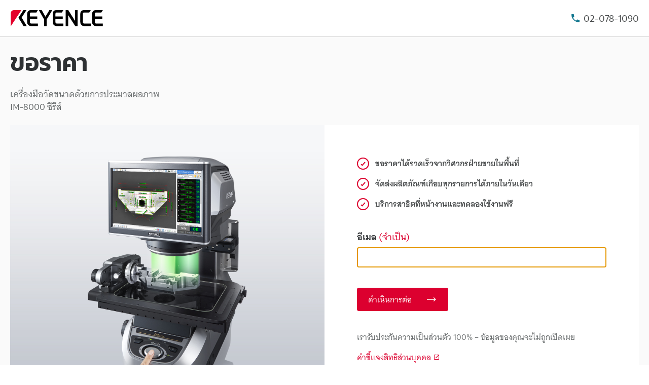

--- FILE ---
content_type: text/html;charset=utf-8
request_url: https://www.keyence.co.th/products/measure-sys/image-measure/im-8000/get-pricing/
body_size: 40415
content:




















<!DOCTYPE html>
<html lang="th" class="theme-KT theme-series">
<head>
<meta charset="UTF-8">
<meta http-equiv="X-UA-Compatible" content="IE=edge">
<meta name="viewport" content="width=device-width, initial-scale=1.0">

























































<meta name="description" content="หน้าสอบถามราคา IM-8000 ซีรีส์ ของ KEYENCE : สามารถขอใบเสนอราคา IM-8000 ซีรีส์ ได้จากเว็บไซต์ KEYENCE เท่านั้น เนื่องจากเราเป็นผู้ผลิตและจัดจำหน่ายเพียงรายเดียว">
<meta name="keywords" content="">
<title>ขอราคา : เครื่องมือวัดขนาดด้วยการประมวลผลภาพ - IM-8000 ซีรีส์ | คีย์เอ็นซ์(KEYENCE THAILAND)</title>
<link rel="shortcut icon" href="/favicon.ico">










































<link rel="canonical" href="https://www.keyence.co.th/products/measure-sys/image-measure/im-8000/get-pricing/">
<link rel="alternate" hreflang="cs-CZ" href="https://www.keyence.eu/cscz/products/measure-sys/image-measure/im-8000/get-pricing/" />
<link rel="alternate" hreflang="de-AT" href="https://www.keyence.eu/dede/products/measure-sys/image-measure/im-8000/get-pricing/" />
<link rel="alternate" hreflang="de-CH" href="https://www.keyence.eu/dede/products/measure-sys/image-measure/im-8000/get-pricing/" />
<link rel="alternate" hreflang="de-CZ" href="https://www.keyence.eu/dede/products/measure-sys/image-measure/im-8000/get-pricing/" />
<link rel="alternate" hreflang="de-DE" href="https://www.keyence.de/products/measure-sys/image-measure/im-8000/get-pricing/" />
<link rel="alternate" hreflang="de-LI" href="https://www.keyence.eu/dede/products/measure-sys/image-measure/im-8000/get-pricing/" />
<link rel="alternate" hreflang="de-PL" href="https://www.keyence.eu/dede/products/measure-sys/image-measure/im-8000/get-pricing/" />
<link rel="alternate" hreflang="de-SI" href="https://www.keyence.eu/dede/products/measure-sys/image-measure/im-8000/get-pricing/" />
<link rel="alternate" hreflang="de-SK" href="https://www.keyence.eu/dede/products/measure-sys/image-measure/im-8000/get-pricing/" />
<link rel="alternate" hreflang="en-AT" href="https://www.keyence.eu/products/measure-sys/image-measure/im-8000/get-pricing/" />
<link rel="alternate" hreflang="en-BE" href="https://www.keyence.eu/products/measure-sys/image-measure/im-8000/get-pricing/" />
<link rel="alternate" hreflang="en-CA" href="https://www.keyence.ca/products/measure-sys/image-measure/im-8000/get-pricing/" />
<link rel="alternate" hreflang="en-CH" href="https://www.keyence.eu/products/measure-sys/image-measure/im-8000/get-pricing/" />
<link rel="alternate" hreflang="en-CZ" href="https://www.keyence.eu/products/measure-sys/image-measure/im-8000/get-pricing/" />
<link rel="alternate" hreflang="en-DK" href="https://www.keyence.eu/products/measure-sys/image-measure/im-8000/get-pricing/" />
<link rel="alternate" hreflang="en-FI" href="https://www.keyence.eu/products/measure-sys/image-measure/im-8000/get-pricing/" />
<link rel="alternate" hreflang="en-GB" href="https://www.keyence.co.uk/products/measure-sys/image-measure/im-8000/get-pricing/" />
<link rel="alternate" hreflang="en-HU" href="https://www.keyence.eu/products/measure-sys/image-measure/im-8000/get-pricing/" />
<link rel="alternate" hreflang="en-IE" href="https://www.keyence.co.uk/products/measure-sys/image-measure/im-8000/get-pricing/" />
<link rel="alternate" hreflang="en-IN" href="https://www.keyence.co.in/products/measure-sys/image-measure/im-8000/get-pricing/" />
<link rel="alternate" hreflang="en-MT" href="https://www.keyence.eu/products/measure-sys/image-measure/im-8000/get-pricing/" />
<link rel="alternate" hreflang="en-MY" href="https://www.keyence.com.my/products/measure-sys/image-measure/im-8000/get-pricing/" />
<link rel="alternate" hreflang="en-NL" href="https://www.keyence.eu/products/measure-sys/image-measure/im-8000/get-pricing/" />
<link rel="alternate" hreflang="en-NO" href="https://www.keyence.eu/products/measure-sys/image-measure/im-8000/get-pricing/" />
<link rel="alternate" hreflang="en-PH" href="https://www.keyence.com.ph/products/measure-sys/image-measure/im-8000/get-pricing/" />
<link rel="alternate" hreflang="en-PL" href="https://www.keyence.eu/products/measure-sys/image-measure/im-8000/get-pricing/" />
<link rel="alternate" hreflang="en-RO" href="https://www.keyence.eu/products/measure-sys/image-measure/im-8000/get-pricing/" />
<link rel="alternate" hreflang="en-SE" href="https://www.keyence.eu/products/measure-sys/image-measure/im-8000/get-pricing/" />
<link rel="alternate" hreflang="en-SG" href="https://www.keyence.com.sg/products/measure-sys/image-measure/im-8000/get-pricing/" />
<link rel="alternate" hreflang="en-SI" href="https://www.keyence.eu/products/measure-sys/image-measure/im-8000/get-pricing/" />
<link rel="alternate" hreflang="en-SK" href="https://www.keyence.eu/products/measure-sys/image-measure/im-8000/get-pricing/" />
<link rel="alternate" hreflang="en-TR" href="https://www.keyence.eu/products/measure-sys/image-measure/im-8000/get-pricing/" />
<link rel="alternate" hreflang="en-US" href="https://www.keyence.com/products/measure-sys/image-measure/im-8000/get-pricing/" />
<link rel="alternate" hreflang="es-AR" href="https://www.keyence.com.mx/products/measure-sys/image-measure/im-8000/get-pricing/" />
<link rel="alternate" hreflang="es-CL" href="https://www.keyence.com.mx/products/measure-sys/image-measure/im-8000/get-pricing/" />
<link rel="alternate" hreflang="es-CO" href="https://www.keyence.com.mx/products/measure-sys/image-measure/im-8000/get-pricing/" />
<link rel="alternate" hreflang="es-MX" href="https://www.keyence.com.mx/products/measure-sys/image-measure/im-8000/get-pricing/" />
<link rel="alternate" hreflang="fr-BE" href="https://www.keyence.eu/frfr/products/measure-sys/image-measure/im-8000/get-pricing/" />
<link rel="alternate" hreflang="fr-CA" href="https://www.keyence.ca/frfr/products/measure-sys/image-measure/im-8000/get-pricing/" />
<link rel="alternate" hreflang="fr-CH" href="https://www.keyence.eu/frfr/products/measure-sys/image-measure/im-8000/get-pricing/" />
<link rel="alternate" hreflang="fr-FR" href="https://www.keyence.fr/products/measure-sys/image-measure/im-8000/get-pricing/" />
<link rel="alternate" hreflang="fr-LU" href="https://www.keyence.eu/frfr/products/measure-sys/image-measure/im-8000/get-pricing/" />
<link rel="alternate" hreflang="hu-HU" href="https://www.keyence.eu/huhu/products/measure-sys/image-measure/im-8000/get-pricing/" />
<link rel="alternate" hreflang="id-ID" href="https://www.keyence.co.id/products/measure-sys/image-measure/im-8000/get-pricing/" />
<link rel="alternate" hreflang="it-IT" href="https://www.keyence.it/products/measure-sys/image-measure/im-8000/get-pricing/" />
<link rel="alternate" hreflang="ja-JP" href="https://www.keyence.co.jp/products/measure-sys/image-measure/im-8000/get-pricing/" />
<link rel="alternate" hreflang="ko-KR" href="https://www.keyence.co.kr/products/measure-sys/image-measure/im-8000/get-pricing/" />
<link rel="alternate" hreflang="nl-BE" href="https://www.keyence.eu/nlnl/products/measure-sys/image-measure/im-8000/get-pricing/" />
<link rel="alternate" hreflang="nl-NL" href="https://www.keyence.eu/nlnl/products/measure-sys/image-measure/im-8000/get-pricing/" />
<link rel="alternate" hreflang="pl-PL" href="https://www.keyence.eu/plpl/products/measure-sys/image-measure/im-8000/get-pricing/" />
<link rel="alternate" hreflang="sk-SK" href="https://www.keyence.eu/cscz/products/measure-sys/image-measure/im-8000/get-pricing/" />
<link rel="alternate" hreflang="th-TH" href="https://www.keyence.co.th/products/measure-sys/image-measure/im-8000/get-pricing/" />
<link rel="alternate" hreflang="vi-VN" href="https://www.keyence.com.vn/products/measure-sys/image-measure/im-8000/get-pricing/" />
<link rel="alternate" hreflang="zh-Hans-CN" href="https://www.keyence.com.cn/products/measure-sys/image-measure/im-8000/get-pricing/" />
<link rel="alternate" hreflang="zh-Hans-HK" href="https://www.keyence.com.cn/products/measure-sys/image-measure/im-8000/get-pricing/" />
<link rel="alternate" hreflang="zh-Hans-MO" href="https://www.keyence.com.cn/products/measure-sys/image-measure/im-8000/get-pricing/" />
<link rel="alternate" hreflang="zh-Hant-TW" href="https://www.keyence.com.tw/products/measure-sys/image-measure/im-8000/get-pricing/" />
<meta property="og:image" content="/img/core/og-image.png">
<link rel="stylesheet" href="/css/core/master.css?var=20260107093151">
<script>
// akam-sw.js install script version 1.3.6
"serviceWorker"in navigator&&"find"in[]&&function(){var e=new Promise(function(e){"complete"===document.readyState||!1?e():(window.addEventListener("load",function(){e()}),setTimeout(function(){"complete"!==document.readyState&&e()},1e4))}),n=window.akamServiceWorkerInvoked,r="1.3.6";if(n)aka3pmLog("akam-setup already invoked");else{window.akamServiceWorkerInvoked=!0,window.aka3pmLog=function(){window.akamServiceWorkerDebug&&console.log.apply(console,arguments)};function o(e){(window.BOOMR_mq=window.BOOMR_mq||[]).push(["addVar",{"sm.sw.s":e,"sm.sw.v":r}])}var i="/akam-sw.js",a=new Map;navigator.serviceWorker.addEventListener("message",function(e){var n,r,o=e.data;if(o.isAka3pm)if(o.command){var i=(n=o.command,(r=a.get(n))&&r.length>0?r.shift():null);i&&i(e.data.response)}else if(o.commandToClient)switch(o.commandToClient){case"enableDebug":window.akamServiceWorkerDebug||(window.akamServiceWorkerDebug=!0,aka3pmLog("Setup script debug enabled via service worker message"),v());break;case"boomerangMQ":o.payload&&(window.BOOMR_mq=window.BOOMR_mq||[]).push(o.payload)}aka3pmLog("akam-sw message: "+JSON.stringify(e.data))});var t=function(e){return new Promise(function(n){var r,o;r=e.command,o=n,a.has(r)||a.set(r,[]),a.get(r).push(o),navigator.serviceWorker.controller&&(e.isAka3pm=!0,navigator.serviceWorker.controller.postMessage(e))})},c=function(e){return t({command:"navTiming",navTiming:e})},s=null,m={},d=function(){var e=i;return s&&(e+="?othersw="+encodeURIComponent(s)),function(e,n){return new Promise(function(r,i){aka3pmLog("Registering service worker with URL: "+e),navigator.serviceWorker.register(e,n).then(function(e){aka3pmLog("ServiceWorker registration successful with scope: ",e.scope),r(e),o(1)}).catch(function(e){aka3pmLog("ServiceWorker registration failed: ",e),o(0),i(e)})})}(e,m)},g=navigator.serviceWorker.__proto__.register;if(navigator.serviceWorker.__proto__.register=function(n,r){return n.includes(i)?g.call(this,n,r):(aka3pmLog("Overriding registration of service worker for: "+n),s=new URL(n,window.location.href),m=r,navigator.serviceWorker.controller?new Promise(function(n,r){var o=navigator.serviceWorker.controller.scriptURL;if(o.includes(i)){var a=encodeURIComponent(s);o.includes(a)?(aka3pmLog("Cancelling registration as we already integrate other SW: "+s),navigator.serviceWorker.getRegistration().then(function(e){n(e)})):e.then(function(){aka3pmLog("Unregistering existing 3pm service worker"),navigator.serviceWorker.getRegistration().then(function(e){e.unregister().then(function(){return d()}).then(function(e){n(e)}).catch(function(e){r(e)})})})}else aka3pmLog("Cancelling registration as we already have akam-sw.js installed"),navigator.serviceWorker.getRegistration().then(function(e){n(e)})}):g.call(this,n,r))},navigator.serviceWorker.controller){var u=navigator.serviceWorker.controller.scriptURL;u.includes("/akam-sw.js")||u.includes("/akam-sw-preprod.js")||u.includes("/threepm-sw.js")||(aka3pmLog("Detected existing service worker. Removing and re-adding inside akam-sw.js"),s=new URL(u,window.location.href),e.then(function(){navigator.serviceWorker.getRegistration().then(function(e){m={scope:e.scope},e.unregister(),d()})}))}else e.then(function(){window.akamServiceWorkerPreprod&&(i="/akam-sw-preprod.js"),d()});if(window.performance){var w=window.performance.timing,l=w.responseEnd-w.responseStart;c(l)}e.then(function(){t({command:"pageLoad"})});var k=!1;function v(){window.akamServiceWorkerDebug&&!k&&(k=!0,aka3pmLog("Initializing debug functions at window scope"),window.aka3pmInjectSwPolicy=function(e){return t({command:"updatePolicy",policy:e})},window.aka3pmDisableInjectedPolicy=function(){return t({command:"disableInjectedPolicy"})},window.aka3pmDeleteInjectedPolicy=function(){return t({command:"deleteInjectedPolicy"})},window.aka3pmGetStateAsync=function(){return t({command:"getState"})},window.aka3pmDumpState=function(){aka3pmGetStateAsync().then(function(e){aka3pmLog(JSON.stringify(e,null,"\t"))})},window.aka3pmInjectTiming=function(e){return c(e)},window.aka3pmUpdatePolicyFromNetwork=function(){return t({command:"pullPolicyFromNetwork"})})}v()}}();</script>
<script src="/js/core/init.js?var=20260116173147"></script>
<script src="/js/common/usersettings.js?var=20250514090929" defer></script>
<script src="/js/core/jquery-3.4.1.min.js?var=20260116173147" defer></script>
<script src="/js/core/scripts.js?var=20260116173147" defer></script>
<script src="/js/core/analytics-base.js?var=20260107093151" defer></script>
<script src="/js/core/analytics-views.js?var=20260107093151" defer></script>
<script src="/js/core/suz-bundle.js?var=20260107093151" defer></script>
<script src="/js/core/suz-bundle-kg.js?var=20260107093151" defer></script>
<script src="/js/core/master.js?var=20260107093151" defer></script>
<script src="/js/search/master.js?var=20260116173147" defer></script>
<script src="/js/products/models/master.js?var=20260116173147" defer></script>
<link rel="stylesheet" href="/css/search/master.css?var=20240209092133">









































<script>
dataLayer = (typeof dataLayer != "undefined" ? dataLayer : []);
dataLayer.push({
  "page": "/products/measure-sys/image-measure/im-8000/get-pricing/index.jsp" + location.search
});

dataLayer.push({
  "signinStat" : "not_signin"
  , "signinf" : "not_signin"
  , "customerID" : ""
  , "emailAddress" : ""
  , "firstName" : ""
  , "lastName" : ""
  , "kgFlag" : "false"



});

document.cookie = "initSigninStat=;path=/";
dataLayer.push({
  "initSigninStat" : "not_signin"
});

</script>




















<!-- Google Tag Manager -->
<script>(function(w,d,s,l,i){w[l]=w[l]||[];w[l].push({'gtm.start':
new Date().getTime(),event:'gtm.js'});var f=d.getElementsByTagName(s)[0],
j=d.createElement(s),dl=l!='dataLayer'?'&l='+l:'';j.async=true;j.src=
'https://www.googletagmanager.com/gtm.js?id='+i+dl;f.parentNode.insertBefore(j,f);
})(window,document,'script','dataLayer','GTM-K5THRX');</script>
<!-- End Google Tag Manager -->





















<link rel="stylesheet" href="https://use.typekit.net/ddq4idm.css">























<script type="text/javascript">
var deteql = {};
deteql.place = "detail";
////Editable Area begin
deteql.iid  = "WS_157120";        // Item ID
deteql.uid  = "";        // Member ID
////Editable Area end
setTimeout(function () {
    var script = document.createElement('script');
    script.type = 'text/javascript';
    script.charset = 'UTF-8';
    script.async = true;
    script.src = (location.protocol == 'https:' ? 'https:' : 'http:') + '//dtm00.deteql.net/keyenceth/scripts/x.js?noCache=' + Math.floor(((new Date()).getTime()+1.8e+7)/8.64e+7);
    var s = document.getElementsByTagName('script')[0];
    s.parentNode.insertBefore(script, s);
}, 0);
</script>




<script>(window.BOOMR_mq=window.BOOMR_mq||[]).push(["addVar",{"rua.upush":"false","rua.cpush":"false","rua.upre":"false","rua.cpre":"false","rua.uprl":"false","rua.cprl":"false","rua.cprf":"false","rua.trans":"","rua.cook":"false","rua.ims":"false","rua.ufprl":"false","rua.cfprl":"false","rua.isuxp":"false","rua.texp":"norulematch","rua.ceh":"false","rua.ueh":"false","rua.ieh.st":"0"}]);</script>
                              <script>!function(e){var n="https://s.go-mpulse.net/boomerang/";if("False"=="True")e.BOOMR_config=e.BOOMR_config||{},e.BOOMR_config.PageParams=e.BOOMR_config.PageParams||{},e.BOOMR_config.PageParams.pci=!0,n="https://s2.go-mpulse.net/boomerang/";if(window.BOOMR_API_key="MSTNZ-V9EEE-JH7DU-RX2JV-Q4HYZ",function(){function e(){if(!o){var e=document.createElement("script");e.id="boomr-scr-as",e.src=window.BOOMR.url,e.async=!0,i.parentNode.appendChild(e),o=!0}}function t(e){o=!0;var n,t,a,r,d=document,O=window;if(window.BOOMR.snippetMethod=e?"if":"i",t=function(e,n){var t=d.createElement("script");t.id=n||"boomr-if-as",t.src=window.BOOMR.url,BOOMR_lstart=(new Date).getTime(),e=e||d.body,e.appendChild(t)},!window.addEventListener&&window.attachEvent&&navigator.userAgent.match(/MSIE [67]\./))return window.BOOMR.snippetMethod="s",void t(i.parentNode,"boomr-async");a=document.createElement("IFRAME"),a.src="about:blank",a.title="",a.role="presentation",a.loading="eager",r=(a.frameElement||a).style,r.width=0,r.height=0,r.border=0,r.display="none",i.parentNode.appendChild(a);try{O=a.contentWindow,d=O.document.open()}catch(_){n=document.domain,a.src="javascript:var d=document.open();d.domain='"+n+"';void(0);",O=a.contentWindow,d=O.document.open()}if(n)d._boomrl=function(){this.domain=n,t()},d.write("<bo"+"dy onload='document._boomrl();'>");else if(O._boomrl=function(){t()},O.addEventListener)O.addEventListener("load",O._boomrl,!1);else if(O.attachEvent)O.attachEvent("onload",O._boomrl);d.close()}function a(e){window.BOOMR_onload=e&&e.timeStamp||(new Date).getTime()}if(!window.BOOMR||!window.BOOMR.version&&!window.BOOMR.snippetExecuted){window.BOOMR=window.BOOMR||{},window.BOOMR.snippetStart=(new Date).getTime(),window.BOOMR.snippetExecuted=!0,window.BOOMR.snippetVersion=12,window.BOOMR.url=n+"MSTNZ-V9EEE-JH7DU-RX2JV-Q4HYZ";var i=document.currentScript||document.getElementsByTagName("script")[0],o=!1,r=document.createElement("link");if(r.relList&&"function"==typeof r.relList.supports&&r.relList.supports("preload")&&"as"in r)window.BOOMR.snippetMethod="p",r.href=window.BOOMR.url,r.rel="preload",r.as="script",r.addEventListener("load",e),r.addEventListener("error",function(){t(!0)}),setTimeout(function(){if(!o)t(!0)},3e3),BOOMR_lstart=(new Date).getTime(),i.parentNode.appendChild(r);else t(!1);if(window.addEventListener)window.addEventListener("load",a,!1);else if(window.attachEvent)window.attachEvent("onload",a)}}(),"".length>0)if(e&&"performance"in e&&e.performance&&"function"==typeof e.performance.setResourceTimingBufferSize)e.performance.setResourceTimingBufferSize();!function(){if(BOOMR=e.BOOMR||{},BOOMR.plugins=BOOMR.plugins||{},!BOOMR.plugins.AK){var n=""=="true"?1:0,t="",a="gqhligqxhzg4s2lo3sea-f-74d88b394-clientnsv4-s.akamaihd.net",i="false"=="true"?2:1,o={"ak.v":"39","ak.cp":"285633","ak.ai":parseInt("634138",10),"ak.ol":"0","ak.cr":9,"ak.ipv":4,"ak.proto":"h2","ak.rid":"95c869ea","ak.r":47358,"ak.a2":n,"ak.m":"a","ak.n":"essl","ak.bpcip":"52.14.180.0","ak.cport":52386,"ak.gh":"23.208.24.239","ak.quicv":"","ak.tlsv":"tls1.3","ak.0rtt":"","ak.0rtt.ed":"","ak.csrc":"-","ak.acc":"","ak.t":"1768873096","ak.ak":"hOBiQwZUYzCg5VSAfCLimQ==i4ZUXkCwpKn6Suo6933ZovivMZ6YEb5vqFVFTzK/BhU1R/MOZBpBT5esKBqVC2KJIqCfeb3dIZdQyT5cipGBEXE1/Ah4AfegzcF1Q5byNG56BX4IOUhKXBlNwZ7f2k3Zt9TXOAtWTt9xU7cJJsoqGd5b+1DwhU0GY0EemOsS7SxQN1mT7L/rFje+TKRykwRFjui5vIFN6O7qdEleiiyyOwX6afbtL+7hdfCobCwk0CQZ3wYknwuFwVXQlMIYOCBrttD1Al5nnavaPzwXIuc93JJX84QaCwA50szVoMCfo3r8a2avP653xThlAGC4GPs3H1DXXjrQho93usnOv1p+WdyRSqKXYoZdhf8n+Vmq3n7OYQiB1VLK/nYUSpYM+ezY380a/OQWJnE9oEuC1yUSzAoQfkAl4gMB1xmXSWDZcaA=","ak.pv":"13","ak.dpoabenc":"","ak.tf":i};if(""!==t)o["ak.ruds"]=t;var r={i:!1,av:function(n){var t="http.initiator";if(n&&(!n[t]||"spa_hard"===n[t]))o["ak.feo"]=void 0!==e.aFeoApplied?1:0,BOOMR.addVar(o)},rv:function(){var e=["ak.bpcip","ak.cport","ak.cr","ak.csrc","ak.gh","ak.ipv","ak.m","ak.n","ak.ol","ak.proto","ak.quicv","ak.tlsv","ak.0rtt","ak.0rtt.ed","ak.r","ak.acc","ak.t","ak.tf"];BOOMR.removeVar(e)}};BOOMR.plugins.AK={akVars:o,akDNSPreFetchDomain:a,init:function(){if(!r.i){var e=BOOMR.subscribe;e("before_beacon",r.av,null,null),e("onbeacon",r.rv,null,null),r.i=!0}return this},is_complete:function(){return!0}}}}()}(window);</script></head>
<body>




















<!-- Google Tag Manager (noscript) -->
<noscript><iframe src="https://www.googletagmanager.com/ns.html?id=GTM-K5THRX"
height="0" width="0" style="display:none;visibility:hidden"></iframe></noscript>
<!-- End Google Tag Manager (noscript) -->

<span id="suz_pageId" style="display: none;">T0491352</span>
<noscript>
<div id="NoScriptMessageArea">
<p>ในการใช้ฟังก์ชันที่ใช้ได้ทั้งหมดบนเว็บไซต์นี้ คุณต้องเปิดใช้งาน JavaScript ในเบราว์เซอร์ของคุณ</p>
</div>
</noscript>





















<span id='suz-responsive' style='display:none;'></span>










































<svg display="none">
    <symbol id="icon-arrow" viewBox="0 0 30 30">
        <path d="M22.8936 13.8966L19.7528 10.7559L18.648 11.8607L21.0059 14.2186H6V15.7811H21.009L18.6525 18.1376L19.7574 19.2425L24 14.9998L22.8951 13.895L22.8936 13.8966Z"/>
    </symbol>
    <symbol id="icon-step-arrow" viewBox="0 0 40 27">
        <path d="M24.07,26.221a2.442,2.442,0,0,1,.143-3.4l7.377-6.913H2.356a2.407,2.407,0,0,1,0-4.813H31.591L24.213,4.18A2.441,2.441,0,0,1,24.07.78,2.32,2.32,0,0,1,27.4.633L39.236,11.726a2.439,2.439,0,0,1,0,3.546L27.4,26.367a2.321,2.321,0,0,1-3.328-.146Z"/>
    </symbol>
    <symbol id="icon-catalog" viewBox="0 0 30 30">
        <path fill-rule="evenodd" clip-rule="evenodd" d="M23.3 20.5C23.1 20.3 22.7344 20.1 22.4 20.1V9.1C22.3438 9.04384 22.2562 9.01922 22.1546 8.99072C22.0754 8.96847 21.9877 8.94384 21.9 8.9C21.2 8.7 20.3 8.6 19.5 8.6C18 8.6 16.7 8.9 15.9 9.5L15.7 9.6V20.3C15.5817 20.3789 15.4633 20.4422 15.3511 20.5023C15.1789 20.5944 15.0211 20.6789 14.9 20.8C13.7 19.9 12 19.6 10.4 19.6C9.4 19.6 8.4 19.8 7.5 20.1H7.4C7.25 20.15 7.125 20.225 7 20.3C6.875 20.375 6.75 20.45 6.6 20.5H6.4C6.2 20.5 6 20.3 6 20.1V8.2C6.5 7.9 7 7.6 7.6 7.4C8.5 7.1 9.5 7 10.5 7C12.1 7 13.8 7.3 15 8.2C16.2 7.3 17.9 7 19.5 7C20.5 7 21.5 7.1 22.3 7.4C22.9 7.6 23.4 7.8 23.9 8.2V20.1C23.9 20.3 23.7 20.5 23.5 20.5H23.3ZM10.5 18.1C11.6 18.1 13 18.2 14.2 18.7H14.3V9.6L14.1 9.5C13.3 8.9 11.9 8.6 10.5 8.6C9.7 8.6 8.8 8.7 8.1 8.9C8.01231 8.94384 7.92462 8.96847 7.84536 8.99072C7.74384 9.01922 7.65616 9.04384 7.6 9.1V18.5C8.5 18.2 9.5 18.1 10.5 18.1Z"/>
        <path d="M18.3245 15.832V22.0064L17.2673 20.9492L16.2773 21.9392L19.1058 24.7676L19.1123 24.761L19.1133 24.762L21.9417 21.9336L20.9518 20.9436L19.8845 22.0109L19.8845 15.832H18.3245Z"/>
    </symbol>
    <symbol id="icon-currency-dollar" viewBox="0 0 30 30">
        <path fill-rule="evenodd" clip-rule="evenodd" d="M15 23C19.4183 23 23 19.4183 23 15C23 10.5817 19.4183 7 15 7C10.5817 7 7 10.5817 7 15C7 19.4183 10.5817 23 15 23ZM16.0566 21V19.5675C17.3616 19.32 18.3891 18.57 18.3966 17.1975C18.3966 15.3075 16.7766 14.655 15.2616 14.265C13.7466 13.875 13.2591 13.4625 13.2591 12.8325C13.2591 12.1125 13.9341 11.6025 15.0591 11.6025C16.2441 11.6025 16.6866 12.1725 16.7241 13.005H18.1941C18.1491 11.8575 17.4516 10.8 16.0566 10.4625V9H14.0541V10.4475C12.7641 10.725 11.7216 11.565 11.7216 12.855C11.7216 14.3925 12.9966 15.1575 14.8566 15.6075C16.5291 16.005 16.8591 16.59 16.8591 17.2125C16.8591 17.67 16.5291 18.405 15.0591 18.405C13.6866 18.405 13.1466 17.79 13.0716 17.0025H11.6016C11.6841 18.4575 12.7716 19.2825 14.0541 19.5525V21H16.0566Z"/>
    </symbol>
    <symbol id="icon-currency-euro" viewBox="0 0 30 30">
        <path fill-rule="evenodd" clip-rule="evenodd" d="M15 23C19.4183 23 23 19.4183 23 15C23 10.5817 19.4183 7 15 7C10.5817 7 7 10.5817 7 15C7 19.4183 10.5817 23 15 23ZM11.3866 13.2337C12.1047 11.2884 13.9713 9.90039 16.1651 9.90039C17.4714 9.90039 18.6644 10.3964 19.5652 11.2037L19.6441 11.2744L18.5173 12.3948L18.4472 12.3346C17.834 11.8079 17.0375 11.4893 16.1651 11.4893C14.8691 11.4893 13.7408 12.1901 13.1317 13.2337H16.2651V14.5448H12.6877C12.6673 14.6949 12.654 14.8472 12.654 15.0004C12.654 15.1536 12.6673 15.3059 12.6877 15.4559H16.2651V16.7671H13.1318C13.741 17.8107 14.8717 18.5115 16.1651 18.5115C17.0373 18.5115 17.8339 18.1903 18.4472 17.6634L18.5174 17.6031L19.6439 18.7265L19.5652 18.7971C18.6644 19.6044 17.4714 20.1004 16.1651 20.1004C13.9713 20.1004 12.1047 18.7124 11.3866 16.7671H9.39844V15.4559H11.0869C11.0724 15.3057 11.0651 15.1548 11.0651 15.0004C11.0651 14.8459 11.0724 14.695 11.0869 14.5448H9.39844V13.2337H11.3866Z"/>
    </symbol>
    <symbol id="icon-currency-pound" viewBox="0 0 30 30">
        <path fill-rule="evenodd" clip-rule="evenodd" d="M15 23C19.4183 23 23 19.4183 23 15C23 10.5817 19.4183 7 15 7C10.5817 7 7 10.5817 7 15C7 19.4183 10.5817 23 15 23ZM12.6281 16.7536C12.2142 17.3034 11.6992 17.9875 11.6992 19.1519V20.0996L12.6281 19.9093C12.6461 19.9056 14.4487 19.5386 15.5655 19.5386C16.6801 19.5386 18.4848 19.9056 18.5029 19.9093L18.814 18.3945C18.734 18.3779 16.8379 17.992 15.5654 17.992C14.9349 17.992 14.1518 18.0864 13.5122 18.1846C13.6096 18.0208 13.7295 17.8616 13.8631 17.6844L13.8634 17.6839C14.2772 17.1342 14.7922 16.4501 14.7922 15.2856H17.112V13.7391H14.4468C14.4314 13.7009 14.417 13.6597 14.4027 13.6188C14.3868 13.5736 14.3711 13.5288 14.3543 13.4884L14.3538 13.4872C14.1743 13.0581 14.019 12.6868 14.019 12.1926C14.019 11.3401 14.7129 10.6461 15.5655 10.6461C16.418 10.6461 17.112 11.3401 17.112 12.1926H18.6585C18.6585 10.4868 17.2713 9.09961 15.5655 9.09961C13.8596 9.09961 12.4725 10.4868 12.4725 12.1926C12.4725 12.8228 12.6206 13.3114 12.7872 13.7391H11.6992V15.2856H13.2457C13.2457 15.9328 12.9867 16.2771 12.6281 16.7536Z"/>
    </symbol>
    <symbol id="icon-currency-yen" viewBox="0 0 30 30">
        <path fill-rule="evenodd" clip-rule="evenodd" d="M15 23C19.4183 23 23 19.4183 23 15C23 10.5817 19.4183 7 15 7C10.5817 7 7 10.5817 7 15C7 19.4183 10.5817 23 15 23ZM15.9318 15.3837V16.5126H18.5991V18.0415H15.9318V20.6994H14.3981V18.0415H11.7308V16.5126H14.3981V15.3837H11.7308V13.8547H13.7318L11.3594 10.3087L12.6356 9.46094L15.1649 13.2414L17.6943 9.46094L18.9705 10.3087L16.5981 13.8547H18.5991V15.3837H15.9318Z"/>
    </symbol>
    <symbol id="icon-currency-won" viewBox="0 0 30 30">
        <path fill-rule="evenodd" clip-rule="evenodd" d="M15 23C19.4183 23 23 19.4183 23 15C23 10.5817 19.4183 7 15 7C10.5817 7 7 10.5817 7 15C7 19.4183 10.5817 23 15 23ZM20.5 13.6493V14.9693H18.9956L18.5561 16.2893H20.5V17.6067H18.1152L17.5212 19.396L16.555 19.3814L16.291 18.9194L15.103 14.9693H14.897L13.5731 19.3821L12.6068 19.3966L12.3277 18.9406L11.8841 17.6093L9.54073 17.6067V16.2867L11.4439 16.2893L11.0044 14.9693H9.5V13.6493H10.5641L9.75234 11.2179L11.0063 10.8008L11.9554 13.6493H13.915L14.4456 11.8799H15.557L16.085 13.6493H18.0446L18.9923 10.8008L20.2463 11.2179L19.4359 13.6493H20.5ZM12.3956 14.9693L12.987 16.7434L13.5176 14.9693H12.3956ZM16.481 14.9693L17.013 16.7434L17.603 14.9693H16.481Z"/>
    </symbol>
    <symbol id="icon-download" viewBox="0 0 30 30">
        <path d="M21.2222 14V20.2222H8.77778V14H7V20.2222C7 21.2 7.8 22 8.77778 22H21.2222C22.2 22 23 21.2 23 20.2222V14H21.2222ZM15.8889 14.5956L18.1911 12.3022L19.4444 13.5556L15 18L10.5556 13.5556L11.8089 12.3022L14.1111 14.5956V6H15.8889V14.5956Z" />
    </symbol>
    <symbol id="icon-data-sheet" viewBox="0 0 30 30">
        <path d="M10.5703 9.06914V19.9137C10.5703 20.168 10.368 20.3977 10.0863 20.3977C9.80469 20.3977 9.60234 20.1953 9.60234 19.9137V10.1629H9.06914C8.48398 10.1629 8 10.6469 8 11.232V20.9309C8 21.516 8.48398 22 9.06914 22H20.9555C21.516 22 22 21.5406 22 20.9555V9.06914C22 8.48398 21.516 8 20.9309 8L11.5629 8.07656C11.0023 8.07656 10.5703 8.48398 10.5703 9.06914ZM12.8098 14.6309H17.8C18.0543 14.6309 18.284 14.8332 18.284 15.1148C18.284 15.3691 18.0816 15.5988 17.8 15.5988H12.8098C12.5555 15.5988 12.3258 15.3965 12.3258 15.1148C12.3285 14.8359 12.5555 14.6309 12.8098 14.6309ZM19.4023 18.273H12.8098C12.5555 18.273 12.3258 18.0707 12.3258 17.7891C12.3258 17.5348 12.5281 17.3051 12.8098 17.3051H19.4023C19.6566 17.3051 19.8863 17.5074 19.8863 17.7891C19.8617 18.068 19.6594 18.273 19.4023 18.273ZM19.4023 12.8754H12.8098C12.5555 12.8754 12.3258 12.673 12.3258 12.3914C12.3258 12.1371 12.5281 11.9074 12.8098 11.9074H19.4023C19.6566 11.9074 19.8863 12.1098 19.8863 12.3914C19.8617 12.673 19.6594 12.8754 19.4023 12.8754Z"/>
    </symbol>
    <symbol id="icon-plus" viewBox="0 0 30 30">
        <path d="M15.9 10.5H14.1V14.1H10.5V15.9H14.1V19.5H15.9V15.9H19.5V14.1H15.9V10.5ZM15 6C10.05 6 6 10.05 6 15C6 19.95 10.05 24 15 24C19.95 24 24 19.95 24 15C24 10.05 19.95 6 15 6ZM15 22.2C11.04 22.2 7.8 18.96 7.8 15C7.8 11.04 11.04 7.8 15 7.8C18.96 7.8 22.2 11.04 22.2 15C22.2 18.96 18.96 22.2 15 22.2Z"/>
    </symbol>
    <symbol id="icon-minus" viewBox="0 0 30 30">
        <path d="M15.9 14.1H14.1H10.5V15.9H14.1H15.9H19.5V14.1H15.9ZM15 6C10.05 6 6 10.05 6 15C6 19.95 10.05 24 15 24C19.95 24 24 19.95 24 15C24 10.05 19.95 6 15 6ZM15 22.2C11.04 22.2 7.8 18.96 7.8 15C7.8 11.04 11.04 7.8 15 7.8C18.96 7.8 22.2 11.04 22.2 15C22.2 18.96 18.96 22.2 15 22.2Z"/>
    </symbol>
    <symbol id="icon-horizontal-scrollable" viewBox="0 0 30 30">
        <circle cx="15" cy="15" r="14.5" fill="white" stroke="#EA0437"/>
        <path d="M19.804 15H7V15.8H19.804V17.8L23 15.4L19.804 13V15Z" fill="#EA0437"/>
    </symbol>
    <symbol id="icon-chat" viewBox="0 0 30 30">
        <path d="M21.4 8H8.6C7.72 8 7 8.72 7 9.6V24L10.2 20.8H21.4C22.28 20.8 23 20.08 23 19.2V9.6C23 8.72 22.28 8 21.4 8ZM15.72 18.72H14.28V17.28H15.72V18.72ZM15.72 16.48H14.28C14.28 14.08 16.52 14.24 16.52 12.8C16.52 12 15.88 11.36 15.08 11.36C14.28 11.36 13.56 12 13.56 12.8H12.04C12.04 11.2 13.4 9.84 15 9.84C16.6 9.84 17.96 11.2 17.96 12.8C17.96 14.64 15.72 14.8 15.72 16.48Z"/>
    </symbol>
    <symbol id="icon-speech-balloon" viewBox="0 0 30 30">
        <g transform="translate(-4191 -333)"><rect width="30" height="30" transform="translate(4191 333)" fill="none"/><g transform="translate(4191.022 332.965)"><g transform="translate(-3753 -334)"><g transform="translate(-438 1)"><g transform="translate(4193.578 335.535)"><path d="M15.2,8c4,0,7.2,2.8,7.2,6.1a5.8,5.8,0,0,1-3.2,5.1v2.6l-2.7-1.7a6.6,6.6,0,0,1-1.4.1c-4,0-7.2-2.8-7.2-6.1S11.2,8,15.2,8Z"/><path d="M5.9,14.8A5.659,5.659,0,0,1,3.1,9.9c0-3.4,3.2-6.2,7.2-6.2s7.2,2.8,7.2,6.2-3.2,6.2-7.2,6.2A5.284,5.284,0,0,1,9.1,16L5.7,18.2Z" fill="#fff"/><path d="M10.3,4.5c3.6,0,6.5,2.4,6.5,5.5s-2.9,5.4-6.5,5.4a4.869,4.869,0,0,1-1.2-.1L6.5,16.9l.2-2.4A5.118,5.118,0,0,1,3.9,10c-.1-3.1,2.8-5.5,6.4-5.5m0-1.3A8.659,8.659,0,0,0,4.9,5.1,5.485,5.485,0,0,0,3.1,7.3,6.367,6.367,0,0,0,2.4,10a6.405,6.405,0,0,0,2.8,5.2L5,16.9l-.2,2.6L7.1,18l2.2-1.3c.3,0,.7.1,1,.1a8.659,8.659,0,0,0,5.4-1.9,6.458,6.458,0,0,0,1.8-2.2,6.374,6.374,0,0,0,0-5.4,6.252,6.252,0,0,0-1.8-2.2,8.107,8.107,0,0,0-5.4-1.9Z"/></g></g></g><circle cx="0.9" cy="0.9" r="0.9" transform="translate(8.5 11.7)"/><path d="M.9-.039A.939.939,0,1,1-.039.9.94.94,0,0,1,.9-.039Zm0,1.8A.861.861,0,1,0,.039.9.862.862,0,0,0,.9,1.761Z" transform="translate(8.5 11.7)"/><circle cx="0.9" cy="0.9" r="0.9" transform="translate(12 11.7)"/><path d="M.9-.039A.939.939,0,1,1-.039.9.94.94,0,0,1,.9-.039Zm0,1.8A.861.861,0,1,0,.039.9.862.862,0,0,0,.9,1.761Z" transform="translate(12 11.7)"/><circle cx="0.9" cy="0.9" r="0.9" transform="translate(15.3 11.7)"/><path d="M.9-.039A.939.939,0,1,1-.039.9.94.94,0,0,1,.9-.039Zm0,1.8A.861.861,0,1,0,.039.9.862.862,0,0,0,.9,1.761Z" transform="translate(15.3 11.7)"/></g></g>
    </symbol>
    <symbol id="icon-tel" viewBox="0 0 30 30">
        <path d="M23.8459 18.8048C24.0514 19.0103 24.0514 19.3435 23.8459 19.549L21.9896 21.4052C21.6958 21.699 21.3224 21.9075 20.9094 21.9533C17.7281 22.3057 14.2797 20.6242 11.8263 18.1708C9.37433 15.7188 7.69413 12.2717 8.04673 9.09064C8.09251 8.67763 8.30099 8.30421 8.59482 8.01038L10.4511 6.15412C10.6566 5.94863 10.9897 5.94863 11.1952 6.15412L13.7998 8.75867C14.0053 8.96416 14.0053 9.29733 13.7998 9.50282L11.1583 12.1443C11.1452 13.8391 12.0519 15.3826 13.3347 16.6653C14.6182 17.9489 16.1599 18.8556 17.8557 18.8417L20.5604 16.2479C20.767 16.0497 21.0942 16.0531 21.2967 16.2556L23.8459 18.8048Z"/>
    </symbol>
    <symbol id="icon-techinical-guides" viewBox="0 0 30 30">
        <path d="M23.7701 20.2925L17.0761 13.5566C17.7933 11.7123 17.3949 9.54725 15.8808 8.02369C14.287 6.41994 11.8964 6.09919 9.98383 6.98125L13.0477 10.0643C13.3578 10.3763 13.3578 10.8801 13.0477 11.1921L11.7787 12.469C11.4683 12.7814 10.9638 12.7841 10.65 12.4751L7.51349 9.38688C6.55723 11.3114 6.95567 13.717 8.54944 15.3208C10.0635 16.8443 12.2151 17.2452 14.0479 16.5236L20.7419 23.2594C21.0607 23.5802 21.5388 23.5802 21.8575 23.2594L23.6904 21.4151C24.0888 21.0944 24.0888 20.5331 23.7701 20.2925Z"/>
    </symbol>
    <symbol id="icon-cad-data" viewBox="0 0 30 30">
        <path fill-rule="evenodd" clip-rule="evenodd" d="M14.641 6.3781C14.8662 6.26549 15.1313 6.26549 15.3565 6.3781L22.3365 9.8681C22.6075 10.0036 22.7787 10.2806 22.7787 10.5836V19.0589C22.7787 19.3619 22.6075 19.639 22.3365 19.7745L15.3565 23.2645C15.1313 23.3771 14.8662 23.3771 14.641 23.2645L7.66098 19.7745C7.38995 19.639 7.21875 19.3619 7.21875 19.0589V10.5836C7.21875 10.2806 7.38995 10.0036 7.66098 9.8681L14.641 6.3781ZM8.77875 11.8334L14.2188 14.5534V21.3092L8.77875 18.5892V11.8334ZM15.7787 21.3092L21.2188 18.5892V11.8334L15.7787 14.5534V21.3092ZM14.9987 13.1992L20.2546 10.5713L14.9987 7.94335L9.74288 10.5713L14.9987 13.1992Z"/>
    </symbol>
    <symbol id="icon-manuals" viewBox="0 0 30 30">
        <path d="M17.5 16.0307H12.5V14.4707H17.5V16.0307Z"/>
        <path d="M12.5 19.0307H17.5V17.4707H12.5V19.0307Z"/>
        <path fill-rule="evenodd" clip-rule="evenodd" d="M16.625 7H10.125C9.23125 7 8.50813 7.73125 8.50813 8.625L8.5 21.375C8.5 22.2688 9.22312 23 10.1169 23H19.875C20.7688 23 21.5 22.2688 21.5 21.375V11.875L16.625 7ZM19.875 21.375H10.125V8.625H15.8125V12.6875H19.875V21.375Z" />
    </symbol>
    <symbol id="icon-software" viewBox="0 0 30 30">
        <path fill-rule="evenodd" clip-rule="evenodd" d="M15 23C19.4183 23 23 19.4183 23 15C23 10.5817 19.4183 7 15 7C10.5817 7 7 10.5817 7 15C7 19.4183 10.5817 23 15 23ZM15 17.5C16.3807 17.5 17.5 16.3807 17.5 15C17.5 13.6193 16.3807 12.5 15 12.5C13.6193 12.5 12.5 13.6193 12.5 15C12.5 16.3807 13.6193 17.5 15 17.5ZM11.7978 18.0718C12.3155 18.6116 12.9611 19.0119 13.6747 19.2355L13.2082 20.7242C12.2438 20.4219 11.3714 19.881 10.6719 19.1516C9.9724 18.4221 9.46848 17.5278 9.20691 16.5516L10.7138 16.1479C10.9073 16.8703 11.2802 17.532 11.7978 18.0718Z"/>
    </symbol>
    <symbol id="icon-request-demo" viewBox="0 0 30 30">
        <path d="M15 15C17.21 15 19 13.21 19 11C19 8.79 17.21 7 15 7C12.79 7 11 8.79 11 11C11 13.21 12.79 15 15 15ZM15 17C12.33 17 7 18.34 7 21V23H23V21C23 18.34 17.67 17 15 17Z"/>
    </symbol>
    <symbol id="icon-free-trial-unit" viewBox="0 0 30 30">
        <path d="M19.7143 9H7.71429C6.77143 9 6 9.76286 6 10.7143V18.4286H7.71429C7.71429 19.8429 8.86286 21 10.2857 21C11.7086 21 12.8571 19.8429 12.8571 18.4286H17.5714C17.5714 19.8429 18.72 21 20.1429 21C21.5657 21 22.7143 19.8429 22.7143 18.4286H24.8571V14.1429L19.7143 9ZM7.71429 14.1429V10.7143H11.1429V14.1429H7.71429ZM10.2857 19.7143C9.57429 19.7143 9 19.14 9 18.4286C9 17.7171 9.57429 17.1429 10.2857 17.1429C10.9971 17.1429 11.5714 17.7171 11.5714 18.4286C11.5714 19.14 10.9971 19.7143 10.2857 19.7143ZM16.2857 14.1429H12.8571V10.7143H16.2857V14.1429ZM20.1429 19.7143C19.4314 19.7143 18.8571 19.14 18.8571 18.4286C18.8571 17.7171 19.4314 17.1429 20.1429 17.1429C20.8543 17.1429 21.4286 17.7171 21.4286 18.4286C21.4286 19.14 20.8543 19.7143 20.1429 19.7143ZM18 14.1429V10.7143H18.8571L22.2857 14.1429H18Z"/>
    </symbol>
    <symbol id="icon-information" viewBox="0 0 30 30">
        <rect width="30" height="30" transform="translate(30 30) rotate(180)" fill="none"/>
        <path d="M18216,17037a8.182,8.182,0,0,1-8-8.145,8,8,0,0,1,16,0A8.182,8.182,0,0,1,18216,17037Zm-2-9v1.5h1v3.5h2v-5h-3Zm1-3v1h2v-2h-2Z" transform="translate(-18201 -17014)"/>
    </symbol>
    <symbol id="icon-warning" viewBox="0 0 30 30">
        <path d="M15 7C10.584 7 7 10.584 7 15C7 19.416 10.584 23 15 23C19.416 23 23 19.416 23 15C23 10.584 19.416 7 15 7ZM15.8 19H14.2V17.4H15.8V19ZM15.8 15.8H14.2V11H15.8V15.8Z"/>
    </symbol>
    <symbol id="icon-dialog" viewBox="0 0 30 30">
        <path fill-rule="evenodd" clip-rule="evenodd" d="M12.56 17.44V9.56H20.44V17.44H12.56ZM11 9C11 8.44771 11.4477 8 12 8H21C21.5523 8 22 8.44772 22 9V18C22 18.5523 21.5523 19 21 19H12C11.4477 19 11 18.5523 11 18V9ZM9.28 22.0007H19.7812V20.4407H9.56V10.2207H8V20.7207C8 21.4276 8.57308 22.0007 9.28 22.0007Z"/>
    </symbol>
    <symbol id="icon-360view" viewBox="0 0 30 30">
        <path d="M15.0898 10.2617C10.1218 10.2617 6.08984 12.2777 6.08984 14.7617C6.08984 16.7777 8.73584 18.4787 12.3898 19.0547V21.9617L15.9898 18.3617L12.3898 14.7617V17.2187C9.55484 16.7147 7.88984 15.5087 7.88984 14.7617C7.88984 13.8077 10.6258 12.0617 15.0898 12.0617C19.5538 12.0617 22.2898 13.8077 22.2898 14.7617C22.2898 15.4187 20.9758 16.4627 18.6898 17.0387V18.8837C21.8668 18.1907 24.0898 16.6067 24.0898 14.7617C24.0898 12.2777 20.0578 10.2617 15.0898 10.2617Z"/>
    </symbol>
    <symbol id="icon-download-list" viewBox="0 0 30 30">
        <path d="M18 12.2617H6V14.2617H18V12.2617ZM18 8.26172H6V10.2617H18V8.26172ZM22 16.2617V12.2617H20V16.2617H16V18.2617H20V22.2617H22V18.2617H26V16.2617H22ZM6 18.2617H14V16.2617H6V18.2617Z"/>
    </symbol>
    <symbol id="icon-checkbox-checked" viewBox="0 0 20 20">
        <path fill-rule="evenodd" clip-rule="evenodd" d="M4 0C1.79086 0 0 1.79086 0 4V16C0 18.2091 1.79086 20 4 20H16C18.2091 20 20 18.2091 20 16V4C20 1.79086 18.2091 0 16 0H4Z"/>
        <path fill-rule="evenodd" clip-rule="evenodd" d="M17.6604 4.95049L7.67858 17.1505L2.51172 12.6295L4.48723 10.3718L7.32037 12.8508L15.3385 3.05078L17.6604 4.95049Z" fill="white"/>
    </symbol>
    <symbol id="icon-checkbox-unchecked" viewBox="0 0 20 20">
        <path d="M0 4C0 1.79086 1.79086 0 4 0H16C18.2091 0 20 1.79086 20 4V16C20 18.2091 18.2091 20 16 20H4C1.79086 20 0 18.2091 0 16V4Z" fill="white"/>
        <path fill-rule="evenodd" clip-rule="evenodd" d="M16 1H4C2.34315 1 1 2.34315 1 4V16C1 17.6569 2.34315 19 4 19H16C17.6569 19 19 17.6569 19 16V4C19 2.34315 17.6569 1 16 1ZM4 0C1.79086 0 0 1.79086 0 4V16C0 18.2091 1.79086 20 4 20H16C18.2091 20 20 18.2091 20 16V4C20 1.79086 18.2091 0 16 0H4Z"/>
    </symbol>
    <symbol id="icon-checkbox-indeterminate" viewBox="0 0 20 20">
        <rect width="20" height="20" rx="4"/>
        <rect x="4.44" y="8.89" width="11.11" height="2.22" fill="#fff"/>
    </symbol>
    <symbol id="icon-radio-checked" viewBox="0 0 20 20">
        <circle cx="10" cy="10" r="10"/>
        <circle cx="10" cy="10" r="9" fill="#fff"/>
        <circle cx="6" cy="6" r="6" transform="translate(4 4)"/>
    </symbol>
    <symbol id="icon-radio-unchecked" viewBox="0 0 20 20">
        <circle cx="10" cy="10" r="10"/>
        <circle cx="10" cy="10" r="9" fill="#fff"/>
    </symbol>
    <symbol id="icon-close" viewBox="0 0 30 30">
        <path d="M22 9.41L20.59 8L15 13.59L9.41 8L8 9.41L13.59 15L8 20.59L9.41 22L15 16.41L20.59 22L22 20.59L16.41 15L22 9.41Z"/>
    </symbol>
    <symbol id="icon-search" viewBox="0 0 30 30">
        <path d="M18.5 17H17.7L17.4 16.7C18.4 15.6 19 14.1 19 12.5C19 8.9 16.1 6 12.5 6C8.9 6 6 8.9 6 12.5C6 16.1 8.9 19 12.5 19C14.1 19 15.6 18.4 16.7 17.4L17 17.7V18.5L22 23.5L23.5 22L18.5 17ZM12.5 17C10 17 8 15 8 12.5C8 10 10 8 12.5 8C15 8 17 10 17 12.5C17 15 15 17 12.5 17Z"/>
    </symbol>
    <symbol id="icon-global" viewBox="0 0 14 14">
        <path d="M6.993 0C3.129 0 0 3.136 0 7C0 10.864 3.129 14 6.993 14C10.864 14 14 10.864 14 7C14 3.136 10.864 0 6.993 0ZM11.844 4.2H9.779C9.555 3.325 9.233 2.485 8.813 1.708C10.101 2.149 11.172 3.045 11.844 4.2ZM7 1.428C7.581 2.268 8.036 3.199 8.337 4.2H5.663C5.964 3.199 6.419 2.268 7 1.428ZM1.582 8.4C1.47 7.952 1.4 7.483 1.4 7C1.4 6.517 1.47 6.048 1.582 5.6H3.948C3.892 6.062 3.85 6.524 3.85 7C3.85 7.476 3.892 7.938 3.948 8.4H1.582ZM2.156 9.8H4.221C4.445 10.675 4.767 11.515 5.187 12.292C3.899 11.851 2.828 10.962 2.156 9.8ZM4.221 4.2H2.156C2.828 3.038 3.899 2.149 5.187 1.708C4.767 2.485 4.445 3.325 4.221 4.2ZM7 12.572C6.419 11.732 5.964 10.801 5.663 9.8H8.337C8.036 10.801 7.581 11.732 7 12.572ZM8.638 8.4H5.362C5.299 7.938 5.25 7.476 5.25 7C5.25 6.524 5.299 6.055 5.362 5.6H8.638C8.701 6.055 8.75 6.524 8.75 7C8.75 7.476 8.701 7.938 8.638 8.4ZM8.813 12.292C9.233 11.515 9.555 10.675 9.779 9.8H11.844C11.172 10.955 10.101 11.851 8.813 12.292ZM10.052 8.4C10.108 7.938 10.15 7.476 10.15 7C10.15 6.524 10.108 6.062 10.052 5.6H12.418C12.53 6.048 12.6 6.517 12.6 7C12.6 7.483 12.53 7.952 12.418 8.4H10.052Z" />
    </symbol>
    <symbol id="icon-faq" viewBox="0 0 30 30">
        <path d="M22.2 10.2H20.6V17.4H10.2V19C10.2 19.44 10.56 19.8 11 19.8H19.8L23 23V11C23 10.56 22.64 10.2 22.2 10.2ZM19 15V7.8C19 7.36 18.64 7 18.2 7H7.8C7.36 7 7 7.36 7 7.8V19L10.2 15.8H18.2C18.64 15.8 19 15.44 19 15Z" />
    </symbol>
    <symbol id="icon-career" viewBox="0 0 14 14">
        <rect x="1.32031" y="3.54883" width="11.282" height="8.49058" rx="1"/>
        <path fill-rule="evenodd" clip-rule="evenodd" d="M5.32047 2.80094V3.64094H8.68047V2.80094H5.32047ZM5.18047 1.96094C4.79387 1.96094 4.48047 2.27434 4.48047 2.66094V3.78094C4.48047 4.16754 4.79387 4.48094 5.18047 4.48094H8.82047C9.20707 4.48094 9.52047 4.16754 9.52047 3.78094V2.66094C9.52047 2.27434 9.20707 1.96094 8.82047 1.96094H5.18047Z"/>
        <path class="iconCareer-piece" fill-rule="evenodd" clip-rule="evenodd" d="M1.17969 7.54906L1.34056 6.72461L7.00012 7.82892L12.6597 6.72461L12.8206 7.54906L7.00012 8.68476L1.17969 7.54906Z" fill="white"/>
        <rect class="iconCareer-piece" x="5.75" y="6.53711" width="2.5" height="2.9375" rx="0.875" stroke="white" stroke-width="0.75"/>
    </symbol>
    <symbol id="icon-circle-marked" viewBox="0 0 24 24">
        <path d="M8 13.2424L10.4615 15.2222L16 9" fill="none" stroke-width="2"/>
        <circle cx="12" cy="12" r="11" fill="none" stroke-width="2"/>
    </symbol>
    <symbol id="icon-connection" viewBox="0 0 30 30">
        <polygon points="21.185,13.795 21.185,11.734 12.988,11.734 12.988,13.282 11.559,13.282 11.559,16.899 12.988,16.899 12.988,18.519 21.185,18.519 21.185,16.386 24.999,16.386 24.999,13.795"/>
        <polygon points="7.661,6.501 5.001,6.501 5.001,23.499 7.661,23.499 7.661,18.519 10.848,18.519 10.848,16.899 9.418,16.899 9.418,13.282 10.848,13.282 10.848,11.734 7.661,11.734"/>
    </symbol>
    <symbol id="icon-material" viewBox="0 0 30 30">
        <rect width="30" height="30" fill="none"/>
        <path d="M-2086.9-4735.578a1.792,1.792,0,0,1-.427-.343,1.9,1.9,0,0,0-.868-.611,1.865,1.865,0,0,0-.54-.1h-4.465a1.8,1.8,0,0,1-1.8-1.8v-11.105a1.8,1.8,0,0,1,1.8-1.8h4.4a3.69,3.69,0,0,1,2.8,1.287,3.687,3.687,0,0,1,2.8-1.287h4.4a1.8,1.8,0,0,1,1.8,1.8v11.105a1.8,1.8,0,0,1-1.8,1.8h-4.466a1.866,1.866,0,0,0-.54.1,1.9,1.9,0,0,0-.869.611,1.8,1.8,0,0,1-.427.343,1.785,1.785,0,0,1-.9.243A1.78,1.78,0,0,1-2086.9-4735.578Zm1.8-12.059v9.737a3.67,3.67,0,0,1,1.9-.531h4.4v-11.105h-4.466a1.9,1.9,0,0,0-1.834,1.9Zm-8.1,9.207h4.4a3.671,3.671,0,0,1,1.9.531v-9.737a1.9,1.9,0,0,0-1.837-1.9h-4.464Zm1.2-3.075v-1.8h3.9v1.8Zm0-3v-1.8h3.9v1.8Zm8.1,3v-1.8h3.9v1.8Zm0-3v-1.8h3.9v1.8Z" transform="translate(2101 4758.335)" fill="#ea0437" stroke="rgba(0,0,0,0)" stroke-miterlimit="10"/>
    </symbol>
    <symbol id="icon-key" viewBox="0 0 30 30">
        <rect width="30" height="30" fill="none"/>
        <path d="M15.119,7.506H14.043l-.82.006V4.845A5.217,5.217,0,0,0,10.638.639a5.264,5.264,0,0,0-5.02,0A4.983,4.983,0,0,0,2.972,4.862V7.506H1.081A1.052,1.052,0,0,0,0,8.576V19.391H16.2V8.576a1.054,1.054,0,0,0-1.081-1.07M9.633,16.972H6.647l.429-2.985a2.138,2.138,0,0,1-1.1-1.856,2.12,2.12,0,1,1,3.145,1.856ZM11.491,7.49H4.709V4.818A3.168,3.168,0,0,1,6.518,1.957,4,4,0,0,1,8.1,1.645a4.062,4.062,0,0,1,1.581.312,3.169,3.169,0,0,1,1.81,2.861Z" transform="translate(7 5)"/>
    </symbol>
    <symbol id="icon-map" viewBox="0 0 40 40">
        <rect width="40" height="40" fill="none"></rect>
        <path d="M8.075,23.516C1.264,13.642,0,12.629,0,9A9,9,0,0,1,18,9c0,3.629-1.264,4.642-8.075,14.516a1.125,1.125,0,0,1-1.85,0ZM9,12.75A3.75,3.75,0,1,0,5.25,9,3.75,3.75,0,0,0,9,12.75Z" transform="translate(11 8)"></path>
    </symbol>
    <symbol id="icon-mail" viewBox="0 0 40 40">
        <rect width="40" height="40" fill="none"></rect>
        <g transform="translate(7.5 6.5)"><path d="M4.5,4.5h16a3,3,0,0,1,3,3v12a3,3,0,0,1-3,3H4.5a3,3,0,0,1-3-3V7.5A3,3,0,0,1,4.5,4.5Zm16,16a1,1,0,0,0,1-1V7.5a1,1,0,0,0-1-1H4.5a1,1,0,0,0-1,1v12a1,1,0,0,0,1,1Z" transform="translate(0)"></path><path d="M12.5,16.5a1,1,0,0,1-.573-.181l-10-7A1,1,0,0,1,3.073,7.681l9.426,6.6,9.426-6.6a1,1,0,0,1,1.147,1.638l-10,7A1,1,0,0,1,12.5,16.5Z" transform="translate(0 -1)"></path></g>
    </symbol>
    <symbol id="icon-video" viewBox="0 0 30 30">
        <path d="M24.799,8H5.201c-0.113,0-0.2,0.083-0.2,0.192v13.616c0,0.109,0.087,0.192,0.2,0.192h19.597c0.113,0,0.2-0.083,0.2-0.192 V8.192C24.999,8.083,24.912,8,24.799,8z M15,20.357c-3.086,0-5.586-2.397-5.586-5.357s2.5-5.357,5.586-5.357 S20.586,12.04,20.586,15S18.086,20.357,15,20.357z"/>
        <polygon points="13.434,17.659 18.073,15.089 13.434,12.52"/>
    </symbol>
    <symbol id="icon-program" viewBox="0 0 30 30">
        <g transform="translate(0.195 0.195)"><rect width="30" height="30" transform="translate(-0.195 -0.195)" fill="#fff" opacity="0"/>
        <rect width="18" height="18" rx="3" transform="translate(5.805 5.805)"/>
        <g transform="translate(8.291 11.591)">
        <rect width="1.036" height="6.514" rx="0.518" transform="translate(7.267) rotate(22)" fill="#fff"/>
        <path d="M2.745,5.791.158,3.267.129,3.241A.439.439,0,0,1,.14,2.609L2.777.126a.466.466,0,0,1,.648.011.439.439,0,0,1-.011.632l-2.3,2.166L3.393,5.159a.439.439,0,0,1,0,.632.465.465,0,0,1-.648,0Z" transform="translate(0 0.303)" fill="#fff"/>
        <path d="M2.745.131.158,2.655l-.029.027a.439.439,0,0,0,.011.632L2.777,5.8a.466.466,0,0,0,.648-.011.439.439,0,0,0-.011-.632l-2.3-2.166L3.393.763a.439.439,0,0,0,0-.632.465.465,0,0,0-.648,0Z" transform="translate(13.029 6.225) rotate(180)" fill="#fff"/></g></g>
    </symbol>
    <symbol id="icon-calibration" viewBox="0 0 30 30">
        <rect width="2.038" height="2.038" transform="translate(17.594 17.594)" fill="none"/>
        <g transform="translate(-0.25 -0.25)">
            <rect width="30" height="30" transform="translate(0.25 0.25)" fill="none"/>
            <g transform="translate(5.986 9.691)">
            <path d="M18.471,8.314H15.36a6.1,6.1,0,0,0-.977-2.51L16.6,3.593a9.222,9.222,0,0,1,1.876,4.72Zm-15.324,0H.034A9.232,9.232,0,0,1,1.911,3.593L4.123,5.805a6.1,6.1,0,0,0-.977,2.508Zm9.978-3.882h0a6.154,6.154,0,0,0-2.941-1.294V.026A9.191,9.191,0,0,1,15.317,2.24L13.126,4.432Zm-7.744,0h0L3.189,2.24A9.19,9.19,0,0,1,8.323.026V3.137A6.152,6.152,0,0,0,5.382,4.432Z"/>
            <path d="M1.519,8.491A1.884,1.884,0,0,1,.248,7.913,1.4,1.4,0,0,1,.06,6.673C.458,5.015,1.521.2,1.566,0c0,0,.027.1.064.265.744,3.227,1.22,5.383,1.414,6.406a1.5,1.5,0,0,1-.236,1.284A1.8,1.8,0,0,1,1.519,8.491Zm.006-2.575a1.061,1.061,0,1,0,1.067,1.06A1.065,1.065,0,0,0,1.525,5.916Z" transform="translate(7.709 2.472)"/>
            </g>
        </g>
    </symbol>
    <symbol id="icon-building" viewBox="0 0 40 40">
        <g transform="translate(4 10.365)"><path d="M28.273,25.222H31V28H1V25.222H3.727V4.389A1.377,1.377,0,0,1,5.091,3H18.727a1.377,1.377,0,0,1,1.364,1.389V25.222h5.455V14.111H22.818V11.333h4.091a1.377,1.377,0,0,1,1.364,1.389ZM6.455,5.778V25.222H17.364V5.778Zm2.727,8.333h5.455v2.778H9.182Zm0-5.556h5.455v2.778H9.182Z" transform="translate(0 -5.365)"/></g>
    </symbol>
    <symbol id="icon-person" viewBox="0 0 40 40">
        <rect width="40" height="40" fill="none"/>
        <path d="M13.625,18.416v7.917h2.75V18.416A10.788,10.788,0,0,1,26,29H4A10.786,10.786,0,0,1,13.625,18.416ZM15,17A8.126,8.126,0,0,1,6.75,9,8.126,8.126,0,0,1,15,1a8.126,8.126,0,0,1,8.25,8A8.126,8.126,0,0,1,15,17Z" transform="translate(5 5)"/>
    </symbol>
    <symbol id="icon-registration" viewBox="0 0 40 40">
        <rect width="40" height="40" fill="none"/>
        <path d="M-3081-2335a4,4,0,0,1-4-4v-9a4,4,0,0,1,4-4h20.235a3.966,3.966,0,0,1,2.406.8,4.032,4.032,0,0,1,1.424,2.037l-.018.018-1.237,1.242-2.689,2.7h-11.414v1.133h10.284l-1.412,1.417h-8.872v1.134h7.742l-1.316,1.32-.346,3.123a1.561,1.561,0,0,0,.385,1.211,1.55,1.55,0,0,0,1.156.519,1.64,1.64,0,0,0,.172-.01l3.11-.345,4.624-4.639V-2339a4,4,0,0,1-4,4Zm-1.543-2.948h8.7a4.276,4.276,0,0,0-3.805-4.2v3.14h-1.086v-3.14A4.28,4.28,0,0,0-3082.544-2337.947Zm1.087-7.932a3.222,3.222,0,0,0,3.261,3.172,3.222,3.222,0,0,0,3.262-3.172,3.221,3.221,0,0,0-3.262-3.174A3.222,3.222,0,0,0-3081.457-2345.88Zm9.162-1.587h7.059v-1.134h-7.059Zm7.227,10.337.3-2.7,6.551-6.573,3.019,3.029-6.554,6.576-2.691.3a.55.55,0,0,1-.063,0A.567.567,0,0,1-3065.068-2337.13Zm7.384-9.812,1.334-1.337a1.128,1.128,0,0,1,1.6,0l1.417,1.422a1.139,1.139,0,0,1,0,1.606l-1.333,1.337Z" transform="translate(3089 2364)"/>
    </symbol>
    <symbol id="icon-screen-catalog" viewBox="0 0 40 40">
        <rect width="40" height="40" fill="none"/>
        <g transform="translate(-3204 -2394)"><path d="M24,18H2a2,2,0,0,1-2-2V2A2,2,0,0,1,2,0H24a2,2,0,0,1,2,2V16A2,2,0,0,1,24,18ZM3.775,1.636V16.364h19.29V1.636ZM1.258,7.364v4.91H2.516V7.364Zm0-1.636v.818H2.516V5.728Z" transform="translate(3214 2407)"/>
        <rect width="16.042" height="0.782" transform="translate(3219.615 2412.477)"/>
        <rect width="16.042" height="0.782" transform="translate(3219.615 2415.607)"/>
        <rect width="16.042" height="0.782" transform="translate(3219.615 2418.737)"/></g>
        <path d="M6,18H2a2,2,0,0,1-2-2V2A2,2,0,0,1,2,0H24a2,2,0,0,1,2,2V4H23.064V1.636H3.775V16.364H6V18ZM1.258,7.364v4.91H2.516V7.364Zm0-1.636v.818H2.516V5.728Z" transform="translate(4 9)"/>
    </symbol>
    <symbol id="icon-gear" viewBox="0 0 30 30">
        <rect width="30" height="30" fill="none"/>
        <path d="M2.119,12.464a8.964,8.964,0,0,1,0-2.933A2.268,2.268,0,0,0,4.347,8.243a2.265,2.265,0,0,0-.666-2.486A8.944,8.944,0,0,1,5.756,3.681a2.267,2.267,0,0,0,2.487.666A2.265,2.265,0,0,0,9.53,2.118a8.926,8.926,0,0,1,2.935,0,2.266,2.266,0,0,0,1.287,2.229,2.265,2.265,0,0,0,2.486-.666,8.944,8.944,0,0,1,2.076,2.075,2.267,2.267,0,0,0-.666,2.487A2.265,2.265,0,0,0,19.876,9.53a8.926,8.926,0,0,1,0,2.935,2.266,2.266,0,0,0-2.229,1.287,2.265,2.265,0,0,0,.666,2.486,8.944,8.944,0,0,1-2.075,2.076,2.267,2.267,0,0,0-2.487-.666,2.265,2.265,0,0,0-1.287,2.229,8.926,8.926,0,0,1-2.935,0,2.266,2.266,0,0,0-1.287-2.229,2.265,2.265,0,0,0-2.486.666,8.944,8.944,0,0,1-2.076-2.075,2.267,2.267,0,0,0,.666-2.487,2.265,2.265,0,0,0-2.229-1.287ZM11,13.7A2.7,2.7,0,1,0,8.3,11,2.7,2.7,0,0,0,11,13.7Z" transform="translate(4.002 4.003)"/>
    </symbol>
    <symbol id="icon-circle-checked" viewBox="0 0 100 100">
        <rect width="100" height="100" fill="none"/>
        <g transform="translate(12.896 12.896)"><path d="M26.2,4.367A21.833,21.833,0,1,0,48.034,26.2,21.858,21.858,0,0,0,26.2,4.367M26.2,0A26.2,26.2,0,1,1,0,26.2,26.2,26.2,0,0,1,26.2,0Z" transform="translate(11.104 11.104)"/>
        <path d="M3075.192,943.14l-5.921-5.894,3.041-2.66,3.013,3,10.685-9.728,2.911,2.784Z" transform="translate(-3040.701 -897.103)"/></g>
    </symbol>
    <symbol id="icon-camera" viewBox="0 0 30 30">
        <defs><clipPath id="a"><rect width="19" height="17.1"/></clipPath></defs>
        <g transform="translate(-877 -267)"><path d="M0,0H30V30H0Z" transform="translate(877 267)" fill="#fff" opacity="0"/>
        <g transform="translate(883 273)" clip-path="url(#a)"><path d="M19,5.533A2.85,2.85,0,0,0,16.15,2.85H15.2l-.111-.007A.95.95,0,0,1,14.25,1.9l0-.142A1.9,1.9,0,0,0,12.35,0H6.65L6.507,0A1.9,1.9,0,0,0,4.75,1.9a.95.95,0,0,1-.95.95H2.85l-.167,0A2.85,2.85,0,0,0,0,5.7v8.55l0,.167A2.85,2.85,0,0,0,2.85,17.1h13.3l.167,0A2.85,2.85,0,0,0,19,14.25V5.7ZM9.5,14.272a4.1,4.1,0,1,1,4.1-4.1,4.1,4.1,0,0,1-4.1,4.1"/>
        <path d="M9.883,8.355a2.231,2.231,0,1,0,2.231,2.231A2.23,2.23,0,0,0,9.883,8.355" transform="translate(-0.383 -0.418)"/></g></g>
    </symbol>
    <symbol id="icon-send-mail" viewBox="0 0 100 57">
        <polygon fill="none" points="81.3,38.6 81.3,18.4 66.4,28.5"/>
        <path d="M28.8,34.2C28.8,34.2,28.8,34.2,28.8,34.2l-11.6,0c0,0,0,0-0.1,0c-0.8,0-1.5,0.7-1.6,1.5
        c0,0.8,0.7,1.5,1.6,1.5c0,0,0,0,0.1,0h11.6c0,0,0,0,0.1,0c0.8,0,1.5-0.7,1.6-1.5v0C30.3,34.9,29.6,34.2,28.8,34.2z"/>
        <path d="M31.4,20.9C31.4,20.9,31.4,20.9,31.4,20.9l-14.2,0c0,0,0,0-0.1,0c-0.8,0-1.5,0.7-1.6,1.5
        c0,0.8,0.7,1.5,1.6,1.5c0,0,0,0,0.1,0h14.2c0,0,0,0,0.1,0c0.8,0,1.5-0.7,1.6-1.5C33,21.6,32.3,20.9,31.4,20.9z"/>
        <path d="M37.1,27.6C37,27.6,37,27.6,37.1,27.6l-12,0c0,0,0,0-0.1,0c-0.8,0-1.5,0.7-1.6,1.5v0c0,0.8,0.7,1.5,1.6,1.5
        c0,0,0,0,0.1,0h12c0,0,0,0,0.1,0c0.8,0,1.5-0.7,1.6-1.5C38.6,28.2,37.9,27.6,37.1,27.6z"/>
        <path d="M81.1,10H34.3c-1.9,0-3.4,1.5-3.4,3.4v2.3c0,0.8,0.6,1.5,1.3,1.6c0.1,0,0.2,0,0.3,0c0.9,0,1.6-0.7,1.6-1.6
        v-2.3c0-0.2,0.1-0.3,0.3-0.3H81c0.2,0,0.3,0.1,0.3,0.3v1.1L63.4,26.6L61,28.3l-4.6,3.1l-4.4-3l-2.4-1.6l-7.7-5.2
        c-0.3-0.2-0.6-0.3-1-0.3c-0.4,0-0.7,0.1-1,0.4c-0.4,0.3-0.6,0.8-0.5,1.3c0,0.5,0.3,0.9,0.7,1.2l6.7,4.6l-15,11.4L31,40.8l-0.1,0.1
        V41v1.2v1.4c0,1.9,1.5,3.4,3.4,3.4h46.8c1.9,0,3.4-1.5,3.4-3.4V13.4C84.4,11.5,82.9,10,81.1,10z M66.4,28.5l14.9-10.1v20.2
        L66.4,28.5z M34.3,43.8c-0.2,0-0.3-0.1-0.3-0.3v-1.1l15.5-11.8l6.8,4.6l7.2-4.8l17.7,12v1.1c0,0.2-0.1,0.3-0.3,0.3H34.3z"/>
    </symbol>
    <symbol id="icon-password" viewBox="0 0 100 86">
        <path d="M79,36.1h-0.4h-3.4V25.2C75.2,16.8,68.4,10,60,10s-15.2,6.8-15.2,15.2v10.9h-3.7c-2,0-3.6,1.6-3.6,3.6V44
        c0,0.7,0.4,1.4,1.1,1.7l0,0c1,0.4,2.1-0.3,2.1-1.4v-4.4c0-0.3,0.3-0.6,0.6-0.6h37.5c0.3,0,0.6,0.3,0.6,0.6v32.4
        c0,0.3-0.3,0.6-0.6,0.6H41.3c-0.3,0-0.6-0.3-0.6-0.6v-4.4c0-1.1-1.1-1.8-2.2-1.4c0,0,0,0,0,0c-0.6,0.3-1,0.9-1,1.5v4.4
        c0,2,1.6,3.6,3.6,3.6H79c2,0,3.6-1.6,3.6-3.6V39.7C82.6,37.7,81,36.1,79,36.1z M72.2,36.1H52.1h-3.2h-1V25.2
        C47.8,18.5,53.3,13,60,13s12.2,5.5,12.2,12.2V36.1z"/>
        <path d="M75.1,56.1c0-1.3-1.1-2.4-2.4-2.4c-1.3,0-2.4,1.1-2.4,2.4c0,1.3,1.1,2.4,2.4,2.4
        C74,58.5,75.1,57.5,75.1,56.1z"/>
        <path d="M66.6,56.1c0-1.3-1.1-2.4-2.4-2.4c-1.3,0-2.4,1.1-2.4,2.4c0,1.3,1.1,2.4,2.4,2.4
        C65.5,58.5,66.6,57.5,66.6,56.1z"/>
        <path d="M58.1,56.1c0-1.3-1.1-2.4-2.4-2.4s-2.4,1.1-2.4,2.4c0,1.3,1.1,2.4,2.4,2.4S58.1,57.5,58.1,56.1z"/>
        <path d="M49.6,56.1c0-1.3-1.1-2.4-2.4-2.4c-1.3,0-2.4,1.1-2.4,2.4c0,1.3,1.1,2.4,2.4,2.4
        C48.5,58.5,49.6,57.5,49.6,56.1z"/>
        <path d="M34.3,52.6c-0.5-0.5-1.4-0.5-1.9,0l-6.1,6.1l-2.4-2.4c-0.5-0.5-1.4-0.5-1.9,0c-0.5,0.5-0.5,1.4,0,1.9
        l4.3,4.3l0.1,0.1l8.1-8C34.9,54,34.9,53.1,34.3,52.6z"/>
        <path d="M28.3,44.6c-6.4,0-11.6,5.2-11.6,11.6c0,6.4,5.2,11.6,11.6,11.6s11.6-5.2,11.6-11.6
        C39.9,49.8,34.7,44.6,28.3,44.6z M28.3,64.9c-4.8,0-8.8-3.9-8.8-8.7s3.9-8.7,8.8-8.7s8.8,3.9,8.8,8.7S33.1,64.9,28.3,64.9z"/>
    </symbol>
    <symbol id="icon-elearning" viewBox="0 0 40 40">
        <rect width="40" height="40" fill="none"/>
        <g transform="translate(-3212 -2416)"><g transform="translate(3214 2419.5)">
        <path d="M6,3.5H30a3.968,3.968,0,0,1,4,3.926V22.147a3.968,3.968,0,0,1-4,3.926H6a3.968,3.968,0,0,1-4-3.926V7.426A3.968,3.968,0,0,1,6,3.5ZM30,24.11a1.984,1.984,0,0,0,2-1.963V7.426a1.984,1.984,0,0,0-2-1.963H6A1.984,1.984,0,0,0,4,7.426V22.147A1.984,1.984,0,0,0,6,24.11Z"/>
        <path d="M24,32.5H12a1,1,0,0,1,0-2H24a1,1,0,0,1,0,2Z" transform="translate(0 -2)"/>
        <path d="M18,30.927a1,1,0,0,1-1-1V25.5a1,1,0,0,1,2,0v4.427A1,1,0,0,1,18,30.927Z" transform="translate(0 -0.427)"/></g>
        <path d="M9.124,10.3v4.229h1.464V10.3a5.755,5.755,0,0,1,5.124,5.654H4A5.754,5.754,0,0,1,9.124,10.3Zm.732-.756A4.333,4.333,0,0,1,5.464,5.273,4.333,4.333,0,0,1,9.856,1a4.333,4.333,0,0,1,4.392,4.273A4.333,4.333,0,0,1,9.856,9.547Z" transform="translate(3217.289 2426.876)"/>
        <path d="M4.181,1.25A5.965,5.965,0,0,1,7.812,2.411,4.163,4.163,0,0,1,8.94,3.7a3.29,3.29,0,0,1,0,3.224A4.163,4.163,0,0,1,7.812,8.213,5.965,5.965,0,0,1,4.181,9.374,6.316,6.316,0,0,1,1.6,8.832a4.359,4.359,0,0,1-2.081.542.517.517,0,0,1-.474-.312.517.517,0,0,1,.1-.563,5.116,5.116,0,0,0,.682-.99A3.435,3.435,0,0,1-1,5.312,3.315,3.315,0,0,1-.578,3.7,4.163,4.163,0,0,1,.55,2.411,5.965,5.965,0,0,1,4.181,1.25Zm0,7.461c2.491,0,4.518-1.525,4.518-3.4s-2.027-3.4-4.518-3.4S-.337,3.438-.337,5.312a2.835,2.835,0,0,0,.8,1.921l.147.16-.088.2A5.411,5.411,0,0,1-.159,8.7a3.828,3.828,0,0,0,1.578-.523l.153-.089.159.078A5.616,5.616,0,0,0,4.181,8.711Z" transform="translate(3234.962 2426.626)"/></g>
    </symbol>
    <symbol id="icon-apply" viewBox="0 0 40 40">
        <rect width="40" height="40" fill="none"/>
        <g transform="translate(-3212 -2416)"><g transform="translate(3214 2419.5)">
        <path d="M6,3.5H30a3.968,3.968,0,0,1,4,3.926V22.147a3.968,3.968,0,0,1-4,3.926H6a3.968,3.968,0,0,1-4-3.926V7.426A3.968,3.968,0,0,1,6,3.5ZM30,24.11a1.984,1.984,0,0,0,2-1.963V7.426a1.984,1.984,0,0,0-2-1.963H6A1.984,1.984,0,0,0,4,7.426V22.147A1.984,1.984,0,0,0,6,24.11Z"/>
        <path d="M24,32.5H12a1,1,0,0,1,0-2H24a1,1,0,0,1,0,2Z" transform="translate(0 -2)"/>
        <path d="M18,30.927a1,1,0,0,1-1-1V25.5a1,1,0,0,1,2,0v4.427A1,1,0,0,1,18,30.927Z" transform="translate(0 -0.427)"/></g></g>
        <path d="M8.035,7H1A1,1,0,0,1,0,6V1A1,1,0,0,1,1,0H21a1,1,0,0,1,1,1V6a1,1,0,0,1-1,1H16.439a1.9,1.9,0,0,0-1.885-1.707c-.054,0-.109,0-.163.008a1.88,1.88,0,0,0-1.709-.563,1.919,1.919,0,0,0-.839-.4V4.267a1.9,1.9,0,1,0-3.808,0V7Z" transform="translate(9 12.557)"/>
        <g transform="translate(12.709 14.42)">
        <path d="M-1457.312-2479.4a1.42,1.42,0,0,1-1.029-.446l-3.047-3.25a1.179,1.179,0,0,1-.026-1.588,1.173,1.173,0,0,1,.836-.4,1.175,1.175,0,0,1,.87.325,3.621,3.621,0,0,1,.285.3v-4.81a1.154,1.154,0,0,1,1.153-1.154,1.155,1.155,0,0,1,1.154,1.153v.854a1.145,1.145,0,0,1,.384-.066,1.126,1.126,0,0,1,.974.553,1.141,1.141,0,0,1,.564-.15,1.128,1.128,0,0,1,1.046.7,1.142,1.142,0,0,1,.492-.111,1.171,1.171,0,0,1,1.154,1.264v4.395a2.441,2.441,0,0,1-2.435,2.436Z" transform="translate(1464.5 2491.67)" fill="#fff"/></g>
        <g transform="translate(12.709 14.42)">
        <path d="M9.564,15.893H7.188a1.415,1.415,0,0,1-1.029-.446L3.113,12.2a1.184,1.184,0,0,1,1.68-1.667l.935.89a.385.385,0,1,1-.53.557l-.935-.89a.415.415,0,0,0-.588.584L6.72,14.922a.643.643,0,0,0,.468.2H9.564a1.67,1.67,0,0,0,1.666-1.666V9.064a.385.385,0,0,1,.769,0v4.394A2.441,2.441,0,0,1,9.564,15.893Z" transform="translate(0 -3.62)"/>
        <path d="M16.635,8.905a.385.385,0,0,1-.385-.385V8.228a1.158,1.158,0,1,1,2.307,0,.385.385,0,1,1-.769,0,.543.543,0,0,0-.13-.39.354.354,0,0,0-.255-.1c-.177,0-.385.13-.385.495v.293A.385.385,0,0,1,16.635,8.905Z" transform="translate(-6.558 -2.785)"/>
        <path d="M15.173,8.348a.385.385,0,0,1-.385-.385V7.085a.543.543,0,0,0-.13-.39.354.354,0,0,0-.255-.1c-.177,0-.385.13-.385.495v.879a.385.385,0,1,1-.769,0V7.085a1.158,1.158,0,1,1,2.307,0v.879A.385.385,0,0,1,15.173,8.348Z" transform="translate(-5.096 -2.228)"/>
        <path d="M12.173,7.965a.385.385,0,0,1-.385-.385V6.3a.543.543,0,0,0-.13-.39.354.354,0,0,0-.255-.1c-.177,0-.385.13-.385.495V7.581a.385.385,0,0,1-.769,0V6.3a1.158,1.158,0,1,1,2.307,0V7.581A.385.385,0,0,1,12.173,7.965Z" transform="translate(-3.634 -1.845)"/>
        <path d="M7.635,8.464A.385.385,0,0,1,7.25,8.08V2.4a1.154,1.154,0,0,1,2.307,0V5.736a.385.385,0,0,1-.769,0V2.4a.385.385,0,0,0-.769,0V8.08A.385.385,0,0,1,7.635,8.464Z" transform="translate(-2.173)"/></g>
    </symbol>
    <symbol id="icon-wiring" viewBox="0 0 40 40">
        <path d="M383.549-978.546a3.645,3.645,0,0,1,2.872-3.562v-2.222l-8.636-2.6v4.862a3.618,3.618,0,0,1,2.748,3.511,3.616,3.616,0,0,1-3.616,3.616,3.616,3.616,0,0,1-3.616-3.616,3.617,3.617,0,0,1,2.877-3.54v-4.871l-8.77,2.635v2.222a3.6,3.6,0,0,1,1.97,1.16,3.651,3.651,0,0,1,.9,2.4,3.647,3.647,0,0,1-3.64,3.646A3.647,3.647,0,0,1,363-978.546a3.646,3.646,0,0,1,2.873-3.562v-2.96a.36.36,0,0,1,.2-.325l10.076-3.135v-2.264a3.6,3.6,0,0,1-1.969-1.16,3.648,3.648,0,0,1-.9-2.4A3.647,3.647,0,0,1,376.918-998a3.647,3.647,0,0,1,3.64,3.646,3.645,3.645,0,0,1-2.872,3.562v2.264l10.076,3.135a.362.362,0,0,1,.2.325v2.96a3.6,3.6,0,0,1,1.969,1.16,3.648,3.648,0,0,1,.9,2.4,3.652,3.652,0,0,1-3.645,3.646A3.647,3.647,0,0,1,383.549-978.546Zm-8.8-.008a2.172,2.172,0,0,0,2.17,2.17,2.172,2.172,0,0,0,2.17-2.17,2.172,2.172,0,0,0-2.17-2.17A2.172,2.172,0,0,0,374.748-978.554Zm10.343.008a2.106,2.106,0,0,0,2.1,2.1,2.106,2.106,0,0,0,2.1-2.1,2.106,2.106,0,0,0-2.1-2.1A2.106,2.106,0,0,0,385.091-978.546Zm-20.555-.005a2.106,2.106,0,0,0,2.1,2.1,2.106,2.106,0,0,0,2.1-2.1,2.106,2.106,0,0,0-2.1-2.1A2.109,2.109,0,0,0,364.536-978.551Zm10.277-15.8a2.106,2.106,0,0,0,2.1,2.1,2.106,2.106,0,0,0,2.1-2.1,2.106,2.106,0,0,0-2.1-2.1A2.106,2.106,0,0,0,374.814-994.354Z" transform="translate(-356.597 1006.824)" fill="#dc002f"/>
    </symbol>
    <symbol id="icon-blank" viewBox="0 0 10 10">
        <path d="M8.88889 8.88889H1.11111V1.11111H5V0H1.11111C0.5 0 0 0.5 0 1.11111V8.88889C0 9.5 0.5 10 1.11111 10H8.88889C9.5 10 10 9.5 10 8.88889V5H8.88889V8.88889ZM6.11111 0V1.11111H8.11111L2.66667 6.55556L3.44444 7.33333L8.88889 1.88889V3.88889H10V0H6.11111Z"/>
    </symbol>
    <symbol id="icon-repair" viewBox="0 0 100 100"><rect width="100" height="100" fill="none"/><g transform="translate(-5.999 -6.414)"><path d="M46.121,53.333,29.2,36.416a1.449,1.449,0,0,1,0-2.05l5.126-5.127a1.45,1.45,0,0,1,2.051,0L53.3,46.156a1.45,1.45,0,0,1,0,2.051l-5.126,5.127a1.45,1.45,0,0,1-2.051,0ZM8.715,10.766l-.513.513L3.589,7.69,0,3.077,3.076,0,7.69,3.589,11.278,8.2l-.513.513L22.044,19.994l-2.051,2.05Z" transform="translate(30.069 30.446)"/><path d="M6.687,54.421l8.281-8.281a1,1,0,0,0,0-1.415l-3.619-3.618a1,1,0,0,0-1.414,0L1.654,49.388A13.06,13.06,0,0,1,18.282,31.063L31.063,18.282A13.056,13.056,0,0,1,49.389,1.654L41.108,9.935a1,1,0,0,0,0,1.415l3.619,3.618a1,1,0,0,0,1.414,0l8.281-8.281A13.06,13.06,0,0,1,37.767,25L25,37.766A13.056,13.056,0,0,1,6.687,54.421Z" transform="translate(28 28.414)"/></g>
    </symbol>
    <symbol id="icon-discon" viewBox="0 0 100 100">
<rect width="100" height="100" fill="none"/><g transform="translate(9.001 -6.733)"><rect width="23" height="4" transform="translate(25 40.133)"/><rect width="13" height="4" transform="translate(25 51.133)" /><path d="M15.068,4.3A10.763,10.763,0,1,0,25.83,15.068,10.775,10.775,0,0,0,15.068,4.3m0-4.3A15.068,15.068,0,1,1,0,15.068,15.068,15.068,0,0,1,15.068,0Z" transform="translate(38.394 54.998)"/><rect width="25.113" height="4.305" transform="translate(43.421 77.422) rotate(-45)"/><path d="M24.985,51.66H5.023A5.028,5.028,0,0,1,0,46.638V5.022A5.028,5.028,0,0,1,5.023,0H40.9A5.028,5.028,0,0,1,45.92,5.022V26.364A17.123,17.123,0,0,0,40.9,25.172V5.022H5.023V46.638H22.785a17.1,17.1,0,0,0,2.2,5.02Z" transform="translate(14 27.732)"/></g>
    </symbol>
    <symbol id="icon-upload" viewBox="0 0 30 30">
        <g transform="translate(30 30) rotate(180)"><rect width="30" height="30" fill="none"/><path d="M14.222,8v6.222H1.778V8H0v6.222A1.783,1.783,0,0,0,1.778,16H14.222A1.783,1.783,0,0,0,16,14.222V8Zm-5.333.6,2.3-2.294,1.253,1.254L8,12,3.556,7.556,4.809,6.3,7.111,8.6V0H8.889Z" transform="translate(7 7)"/></g>
    </symbol>
    <symbol id="icon-robotvision" viewBox="0 0 100 100">
        <path d="M67.273858801934693,60.943386355793336v12.18056354786313c0,.611558135622545.495765823276088,1.107323958896814,1.107323958896814,1.107323958896814h2.847404465732325c.611558135620726,0,1.107323958896814-.495765823274269,1.107323958896814-1.107323958896814v-8.289882729401143l7.592137411651493.044329355072477.000941163640164,8.245553374328665c0,.611558135622545.495765823276088,1.107323958896814,1.107323958896814,1.107323958896814h2.847404465734144c.611558135620726,0,1.107323958896814-.495765823274269,1.107323958896814-1.107323958896814v-12.18056354786313c0-.611558135617088-.495765823276088-1.107323958894995-1.107323958896814-1.107323958894995h-15.502535424551752c-.611558135620726,0-1.107323958896814.495765823277907-1.107323958896814,1.107323958894995Z"/>
        <path d="M76.132450473103745,46.653215575206559c-2.129686729516834,0-4.173226847740807-.354297620231591-6.090285113528807-.985750134976115l.00000333960088,6.934698630366256v1.923902530352279c0,.611558135622545.495765823276088,1.107323958894995,1.107323958896814,1.107323958894995h9.965915630069503c.611558135620726,0,1.107323958896814-.49576582327245,1.107323958896814-1.107323958894995v-1.923902530352279l.00000333960088-6.934698630366256c-1.917058265789819.631452514744524-3.960598384015611.985750134976115-6.090285113536083.985750134976115Z"/>
        <path d="M37.146479177932633,84.999999997980922v-12.18056354786313c0-6.115626408000026-4.957680766657177-11.073239588966317-11.073239588966317-11.073239588966317-6.115558822310049,0-11.073239588966317,4.957613180966291-11.073239588966317,11.073239588966317v12.18056354786313h22.146479177932633Z"/>
        <path d="M49.401454571421709,15.647416431449528c-4.536216398512806-1.832788764486395-9.699290079664024.358812432726154-11.532011258460443,4.894961245547165l-14.993344829684247,37.109815960879132c1.032439013434669-.217423167467132,2.100968785783152-.335292612309786,3.197141105689298-.335292612309786,5.520804742824112,0,10.363657420724849,2.909834333882827,13.110745411039716,7.267354165785946l15.112565988344613-37.4048950871329c1.832721178796419-4.536148812821011-.35888001841704-9.699222493973139-4.895096416928936-11.531943672769557Z"/>
        <path d="M78.98663330078125,27.75311279296875l-20.88018798828125-8.40826416015625c1.139404296875,3.02593994140625,1.11737060546875,6.31695556640625-.10113525390625,9.33294677734375l-2.54302978515625,6.294189453125,17.81573486328125,7.19439697265625c3.9801025390625,1.57635498046875,8.4844970703125-.3721923828125,10.0609130859375-4.35235595703125,1.57635498046875-3.9801025390625-.37225341796875-8.4844970703125-4.352294921875-10.0609130859375Z"/>
    </symbol>
    <symbol id="icon-ai-assistant" viewBox="0 0 100 100">
        <g transform="translate(-1553 -774)"><rect width="100" height="100" transform="translate(1553 774)" fill="none"/><path d="M28.486,56.972A28.486,28.486,0,1,1,56.972,28.486,28.486,28.486,0,0,1,28.486,56.972" transform="translate(1574.514 795.514)"/>
        <path d="M15.681,38.08a31.948,31.948,0,0,0,13,25.748A31.988,31.988,0,0,0,50.967,6.247a32.418,32.418,0,0,0-3.286-.167,32,32,0,0,0-32,32" transform="translate(1571 792)" fill="#dc002f"/>
        <path d="M32,47.36A15.36,15.36,0,1,1,47.36,32,15.36,15.36,0,0,1,32,47.36" transform="translate(1571 792)" fill="#fff"/><path d="M59.52,15.7A31.99,31.99,0,0,0,0,32v.007A32,32,0,0,0,59.52,15.7" transform="translate(1571 792)" fill="#ff6d8c" style="mix-blend-mode:screen;isolation:isolate"/>
        <path d="M19.2,11.52A31.857,31.857,0,0,0,5.014,14.836,31.978,31.978,0,0,0,46.221,60.655,31.993,31.993,0,0,0,19.2,11.52" transform="translate(1571 792)" fill="#ff6d8c" style="mix-blend-mode:screen;isolation:isolate"/>
        <path d="M18240,17085a31.9,31.9,0,1,1,12.455-2.516A31.818,31.818,0,0,1,18240,17085Zm0-59a27,27,0,1,0,27,27A27.031,27.031,0,0,0,18240,17026Z" transform="translate(-16637 -16229)" fill="#dc002c"/></g>
    </symbol>
</svg>

<header class="layout-header of-primary">

<div class="layout-header-content of-primary">
<div class="layout-header-body">
<div class="layout-header-logo"><a href="/"><img src="/img/core/logo_header_01.svg" alt="KEYENCE"></a></div>
<a href="tel:+66-2-078-1090" class="layout-header-phoneButton">
<span class="layout-header-phoneButtonBody">
<span class="layout-header-phoneButtonText">โทรหาเรา</span>
</span>
</a>
</div>
<div class="layout-header-phoneGroup prd-smallScreen-hidden">
<p class="layout-header-phoneNumber">
<a href="tel:+66-2-078-1090" class="AutoPhoneCall prd-inlineLink">02-078-1090</a>
</p>
</div>
</div>


</header>
<main class="layout-main" role="main">

<div class="prd-root prd-utility-body-medium" data-controller="browser-detector" data-browser-detector-ie11-class="is-ie11">















































































































































<script type="application/ld+json">
{
	"@context": "https://schema.org",
	"@type": "BreadcrumbList",
	"itemListElement": [
		{
			"@type": "ListItem",
			"position": 1,
			"name": "หน้าหลัก",
			"item": "https://www.keyence.co.th/"
		},
		{
			"@type": "ListItem",
			"position": 2,
			"name": "ผลิตภัณฑ์",
			"item": "https://www.keyence.co.th/products/"
		},
		{
			"@type": "ListItem",
			"position": 3,
			"name": "เครื่องมือวัดอุตสาหกรรม (Optical Metrology Systems)",
			"item": "https://www.keyence.co.th/products/measure-sys/"
		},
		{
			"@type": "ListItem",
			"position": 4,
			"name": "โปรไฟล์โปรเจคเตอร์ (Profile Projectors)",
			"item": "https://www.keyence.co.th/products/measure-sys/image-measure/"
		},
		{
			"@type": "ListItem",
			"position": 5,
			"name": "เครื่องมือวัดขนาดด้วยการประมวลผลภาพ",
			"item": "https://www.keyence.co.th/products/measure-sys/image-measure/im-8000/"
		},
		{
			"@type": "ListItem",
			"position": 6,
			"name": "ขอราคา"
		}
	]
}
</script>
<div class="prd-smallScreen-marginBottom-7 prd-largeScreen-marginBottom-4"></div>
<div class="prd-layout-container">
<h1 class="prd-utility-maxWidth-narrow">
<span class="prd-utility-heading-1 prd-smallScreen-marginBottom-2 prd-largeScreen-marginBottom-4 prd-utility-block">ขอราคา</span>
<span class="prd-utility-body-medium prd-utility-color-gray prd-utility-block">เครื่องมือวัดขนาดด้วยการประมวลผลภาพ</span>
<span class="prd-utility-body-medium prd-utility-color-gray prd-utility-block">IM-8000 ซีรีส์</span>
</h1>
<div class="prd-smallScreen-marginBottom-7 prd-largeScreen-marginBottom-5"></div>
<div class="prd-mediaPriceInquiry">
<div class="prd-mediaPriceInquiry-content">
<div class="prd-mediaPriceInquiry-inner">
<div class="prd-mediaPriceInquiry-body">
<ul class="prd-listMarked prd-layout-stack of-space-3 prd-utility-body-small prd-utility-weight-bold">
<li>
<svg class="prd-listMarked-icon" viewBox="0 0 24 24"><use xlink:href="#icon-circle-marked"></use></svg>
ขอราคาได้รวดเร็วจากวิศวกรฝ่ายขายในพื้นที่
</li>
<li>
<svg class="prd-listMarked-icon" viewBox="0 0 24 24"><use xlink:href="#icon-circle-marked"></use></svg>
จัดส่งผลิตภัณฑ์เกือบทุกรายการได้ภายในวันเดียว
</li>
<li>
<svg class="prd-listMarked-icon" viewBox="0 0 24 24"><use xlink:href="#icon-circle-marked"></use></svg>
บริการสาธิตที่หน้างานและทดลองใช้งานฟรี
</li>
</ul>
</div>
<div class="prd-mediaPriceInquiry-body prd-utility-marginBottom-0">
<div id="LoginForm">
<div id="js-multiStepForm-modal" class="prd-formMultiStep-modalGroup">
<form id="suz_registrationForm" name="pvActionForm" action="/pv/" method="post">
<input type='hidden' name='currentUrl' value='products/measure-sys/image-measure/im-8000/get-pricing/'/>



<input type='hidden' name='enqueteId' value='priceInquiry' />
<input type="hidden" name="qEnglish" value="Please select product category." /><input type="hidden" name="qSite" value="&#3585;&#3619;&#3640;&#3603;&#3634;&#3648;&#3621;&#3639;&#3629;&#3585;&#3585;&#3621;&#3640;&#3656;&#3617;&#3612;&#3621;&#3636;&#3605;&#3616;&#3633;&#3603;&#3601;&#3660;" /><input type="hidden" name="qDisplay" value="&#3585;&#3619;&#3640;&#3603;&#3634;&#3648;&#3621;&#3639;&#3629;&#3585;&#3585;&#3621;&#3640;&#3656;&#3617;&#3612;&#3621;&#3636;&#3605;&#3616;&#3633;&#3603;&#3601;&#3660;" /><input type="hidden" name="qAttribute" value="E_Q_T:;text:;0:;2000:;:;A,Z:;0:;:;:;:;:;:;:;" />

<input type="hidden" name="enq0" value="เครื่องมือวัดขนาดด้วยการประมวลผลภาพ" />























	
	
	

<div id="js-multiStepForm" class="prd-formMultiStep-outer js-formFilterGeneral prd-formFilterGeneral is-filter-default is-form-compact is-sendVerificationEmail-active js-checkCurrentFormScreen" data-current-screen-name="initial">
	



















<div id="js-multiStepForm-signinOrRegister" class="prd-formMultiStep of-signinOrRegister">
	<p class="prd-utility-heading-2 prd-utility-marginBottom-5 prd-formMultiStep-filterCompact prd-formFilterGeneral-assetDownload">ลงชื่อเข้าใช้งาน หรือ สมัครสมาชิกเพื่อดาวน์โหลดเอกสาร</p>
	
	<nav class="prd-tabNavigation prd-utility-body-small prd-utility-focusRing prd-formFilterGeneral-custom" tabindex="0" data-controller="horizontal-scroll-state" data-action="resize@window->horizontal-scroll-state#setOverflowing scroll->horizontal-scroll-state#setScrolled" data-horizontal-scroll-state-target="container" data-horizontal-scroll-state-overflowing-class="is-overflowing" data-horizontal-scroll-state-has-scrolled-class="is-hasScrolled">
		<ul class="prd-tabNavigation-list" role="list">
			<li class="prd-tabNavigation-item">
				<button type="button" id="js-formFilterGeneral-mobileNumber" class="prd-tabNavigation-link js-formFilterGeneral-trigger">
					<span class="prd-tabNavigation-linkLabel"></span>
				</button>
			</li>
			<li class="prd-tabNavigation-item">
				<button type="button" id="js-formFilterGeneral-email" class="prd-tabNavigation-link js-formFilterGeneral-trigger">
					<span class="prd-tabNavigation-linkLabel"></span>
				</button>
			</li>
		</ul>
	</nav>
	<div class="prd-smallScreen-marginBottom-6 prd-largeScreen-marginBottom-6 prd-formFilterGeneral-custom"></div>
	<div class="prd-utility-marginBottom-5 prd-formFilterGeneral-mobileNumber">
		
		<p class="prd-utility-heading-3 prd-utility-marginBottom-2 prd-formMultiStep-filterCompact"></p>
		<p class="prd-utility-body-small prd-utility-marginBottom-2 prd-formMultiStep-filterCompact"></p>
		<p class="prd-utility-body-small prd-utility-marginBottom-0">
			
			<button id="js-formDescriptionFilter-email" class="prd-inlineLink prd-utility-focusRing js-runFilter-email" type="button">
				<span class="prd-inlineLink-label"></span>
			</button>
		</p>
	</div>
	<div class="prd-utility-marginBottom-5 prd-formFilterGeneral-email prd-formMultiStep-filterCompact">
		
		<p class="prd-utility-heading-3 prd-utility-marginBottom-2">โปรดระบุอีเมลแอดเดรสของคุณ</p>
		<p class="prd-utility-body-small prd-utility-marginBottom-0"><span class="prd-utility-weight-bold">สมาชิกเดิม</span> ใส่อีเมลเพื่อลงชื่อเข้าใช้งาน <br><span class="prd-utility-weight-bold">สมาชิกใหม่</span> ใส่อีเมลเพื่อลงทะเบียนเป็นสมาชิก</p>
	</div>
	<div class="prd-formMultiStep-content">
		<div class="prd-form-container js-multiStep-targetWrapper">
			<div class="prd-layout-grid largeScreen-spaceY-6 smallScreen-spaceY-5">
				
				<div id="suz_div_checkMobileNumber" class="prd-inputGroup prd-formFilterGeneral-mobileNumber js-formFilterGeneralItem-mobileNumber js-validateMobileAvailable">
					<label class="prd-form-labelGroup" for="checkMobileNumber">
						<span class="prd-form-label">
							&nbsp;<span class="prd-form-label of-required">(จำเป็น)</span>
						</span>
					</label>
					<div class="prd-form-mobileNumber">
						<div class="prd-select-outer of-text-ellipsis js-selectCountryNumber" data-content="">
							<select name="checkCountryNumber" id="checkCountryNumber" class="prd-select prd-utility-focusRing js-selectCountryNumber-target js-validateMobileAvailable-countryId" autocomplete="tel-country-code" aria-label="ประเทศ">
								
							</select>
						</div>
						<input type="tel" id="checkMobileNumber" name="checkMobileNumber" size="32" class="prd-input js-form-required js-check-blank js-checkMobileNumberFormat js-check-pattern js-validateMobileAvailable-number" value="" autocomplete="tel-national" data-format-pattern="tel" >
					</div>
					<div class="prd-form-errorTextOuter">
						<p class="prd-form-errorText of-primary prd-utility-marginBottom-0 suz_errorMsg js-formErrText is-hide" data-message-required="ต้องมี หมายเลขโทรศัพท์มือถือ" data-message-mobile-number-format="" data-message-mobile-number-available="โปรดตรวจสอบให้แน่ใจว่าหมายเลขโทรศัพท์มือถือของคุณถูกต้อง"></p>
					</div>
				</div>
				
				<div id="suz_div_checkRegistered" class="prd-inputGroup prd-formFilterGeneral-email js-formFilterGeneralItem-email js-validateEmailAvailable">
					<label class="prd-form-labelGroup" for="checkRegistered">
						<span class="prd-form-label">
							อีเมล&nbsp;<span class="prd-form-label of-required">(จำเป็น)</span>
						</span>
					</label>
					<input type="email" id="checkRegistered" name="checkRegistered" class="prd-input js-form-required js-check-blank js-check-pattern js-validateEmailAvailable-target" value="" autocomplete="email"  data-format-pattern="email">
					<div class="prd-form-errorTextOuter">
						<p class="prd-form-errorText of-primary prd-utility-marginBottom-0 suz_errorMsg js-formErrText is-hide" data-message-required="ต้องมี อีเมล์แอดเดรส" data-message-email-address-format="อีเมล์แอดเดรส เป็นอีเมล์แอดเดรสที่ไม่ถูกต้อง" data-message-email-address-available="โปรดตรวจสอบให้แน่ใจว่าที่อยู่อีเมลของคุณถูกต้อง"></p>
					</div>
				</div>
			</div>
			
			<div class="prd-utility-marginBottom-7"></div>
			<p class="prd-largeScreen-marginBottom-7 prd-smallScreen-marginBottom-6 prd-formFilterGeneral-email">
				<button id="js-form-btnCheckRegistered" type="button" class="prd-button of-primary prd-utility-body-small prd-utility-focusRing">
					
					<span class="prd-button-label">ดำเนินการต่อ</span>
					<svg class="prd-button-icon" viewBox="0 0 30 30">
						<use xlink:href="#icon-arrow"></use>
					</svg>
				</button>
			</p>
			<div class="prd-largeScreen-marginBottom-7 prd-smallScreen-marginBottom-6 prd-formFilterGeneral-mobileNumber">
				<p class="prd-utility-marginBottom-0">
					<button id="js-form-btnCheckMobileRegistered" type="button" class="prd-button of-primary prd-utility-body-small prd-utility-focusRing" data-timeout="0" data-send-text="" data-resend-text="">
						<span class="prd-button-label">
							<span class="js-sendSMSCode-text"></span>
							<span class="prd-button-count js-sendSMSCode-resendCount is-hide"> : <span class="js-sendSMSCode-resendCountNumber prd-utility-weight-bold"></span></span>
						</span>
						<svg class="prd-button-icon" viewBox="0 0 30 30" focusable="false">
							<use xlink:href="#icon-arrow"></use>
						</svg>
					</button>
				</p>
				<div class="theme-formFilterLocalContent-KK">
					<div class="prd-utility-marginBottom-3"></div>
					<p class="prd-utility-body-extraSmall prd-utility-marginBottom-0">
						
					</p>
				</div>
			</div>
			<div class="prd-layout-stack of-space-2">
				<p class="prd-utility-color-gray prd-utility-body-small">เรารับประกันความเป็นส่วนตัว 100% – ข้อมูลของคุณจะไม่ถูกเปิดเผย</p>
				<p class="prd-utility-marginBottom-0">
					<a id="js-link-privacyStatementFirst" class="prd-inlineLink prd-utility-focusRing prd-utility-body-small" href="/privacy/" target="_blank">
						<span class="prd-inlineLink-label">คำชี้แจงสิทธิส่วนบุคคล</span>
					</a>
				</p>
			</div>
			<div class="prd-utility-marginBottom-6 prd-formMultiStep-filterCompact"></div>
			<p class="prd-utility-heading-4 prd-utility-color-green prd-formMultiStep-filterCompact">บริการสำหรับสมาชิก</p>
			<ul class="prd-listMarked prd-layout-stack of-space-3 prd-utility-body-small prd-formMultiStep-filterCompact">
				<li>
					<svg class="prd-listMarked-icon of-primary" viewBox="0 0 24 24"><use xlink:href="#icon-circle-marked"></use></svg>
					ดาวน์โหลดเอกสารได้ทันที
				</li>
				<li>
					<svg class="prd-listMarked-icon of-primary" viewBox="0 0 24 24"><use xlink:href="#icon-circle-marked"></use></svg>
					เช็กราคาได้รวดเร็ว
				</li>
				<li>
					<svg class="prd-listMarked-icon of-primary" viewBox="0 0 24 24"><use xlink:href="#icon-circle-marked"></use></svg>
					ลงทะเบียนเพียงครั้งเดียว เข้าถึงข้อมูลและบริการออนไลน์ทั้งหมดได้ไม่จำกัด
				</li>
			</ul>
		</div>
	</div>
</div>

	<div class="formMultiStep-nextGroup">
		



















<div id="js-multiStepForm-signin" class="prd-formMultiStep of-signin prd-formMultiStep js-formFilterLogin prd-formFilterLogin is-hide is-filter-password">
	<div class="prd-formMultiStep-filterPasswordError prd-utility-marginBottom-6">
		<h2 class="prd-formFilterLogin-signInItem prd-utility-heading-2 prd-utility-marginBottom-5">ลงชื่อเข้าใช้</h2>
		<h2 class="prd-formFilterLogin-autoSignUpItem prd-utility-heading-2 prd-utility-marginBottom-5">ลงทะเบียน</h2>
		<span class="prd-divider"></span>
	</div>
	<div class="prd-utility-marginBottom-5 prd-formFilterGeneral-mobileNumber prd-formFilterLogin-signInItem prd-formFilterMobileLogin-password prd-formMultiStep-filterPasswordError">
		<p class="prd-utility-body-small prd-utility-marginBottom-0"></p>
	</div>
	
	<nav class="prd-tabNavigation prd-utility-body-small prd-utility-focusRing prd-formFilterGeneral-custom prd-formFilterMobileLogin-password prd-formFilterGeneral-mobileNumber prd-formFilterLogin-signInItem prd-formMultiStep-filterPasswordError" tabindex="0" data-controller="horizontal-scroll-state" data-action="resize@window->horizontal-scroll-state#setOverflowing scroll->horizontal-scroll-state#setScrolled" data-horizontal-scroll-state-target="container" data-horizontal-scroll-state-overflowing-class="is-overflowing" data-horizontal-scroll-state-has-scrolled-class="is-hasScrolled">
		<ul class="prd-tabNavigation-list" role="list">
			<li class="prd-tabNavigation-item">
				<button id="js-formFilterLogin-smscode" type="button" class="prd-tabNavigation-link js-formFilterLogin-trigger"">
				<span class="prd-tabNavigation-linkLabel"></span>
				</button>
			</li>
			<li class="prd-tabNavigation-item">
				<button id="js-formFilterLogin-password" type="button" class="prd-tabNavigation-link js-formFilterLogin-trigger" aria-current="page"">
				<span class="prd-tabNavigation-linkLabel"></span>
				</button>
			</li>
		</ul>
	</nav>
	<div class="prd-utility-marginBottom-6 prd-formFilterGeneral-custom prd-formFilterLogin-signInItem prd-formMultiStep-filterPasswordError"></div>
	<div class="prd-utility-marginBottom-5 prd-formFilterGeneral-email prd-formFilterLogin-signInItem prd-formMultiStep-filterPasswordError">
		<p class="prd-utility-body-small prd-utility-marginBottom-0">อีเมลนี้เคยลงทะเบียนเป็นสมาชิกแล้ว กรุณาใส่รหัสผ่านเพื่อล็อกอินเข้าสู่ระบบ</p>
	</div>
	<div class="prd-formMultiStep-content">
		<div class="prd-form-container js-multiStep-targetWrapper">
			<div id="suz_loginArea" class="prd-formMultiStep-filterPasswordError">
				<div class="prd-layout-grid largeScreen-spaceX-6 smallScreen-spaceX-0 largeScreen-spaceY-6 smallScreen-spaceY-5">
					
					<div id="suz_div_loginUserName" class="prd-inputGroup prd-formFilterGeneral-email prd-formFilterLogin-signInItem js-formFilterGeneralItem-email" hidden>
						<label>
							<span class="prd-form-labelGroup">
								<span class="prd-form-label">อีเมล&nbsp;<span class="prd-form-label of-required">&nbsp;(จำเป็น)</span></span>
							</span>
							<input type="email" id="loginUserName" name="loginUserName" class="prd-input js-form-required" value="" autocomplete="email" disabled="" >
						</label>
					</div>
					
					<div id="suz_div_loginCountryNumber" class="prd-inputGroup prd-formFilterGeneral-mobileNumber js-formFilterGeneralItem-mobileNumber js-formFilterLoginItem-password js-formFilterLoginItem-smscode js-formFilterLoginItem-autoSignUp">
						<label class="prd-form-labelGroup" for="loginMobileNumber">
							<span class="prd-form-label">&nbsp;<span class="prd-form-label of-required">(จำเป็น)</span></span>
						</label>
						<div class="prd-form-mobileNumber">
							<input id="loginCountryNumber" type="tel" class="prd-input" name="loginCountryNumber" value="" disabled="" autocomplete="tel-country-code" aria-label="ประเทศ">
							<input type="tel" id="loginMobileNumber" name="loginMobileNumber" class="prd-input js-form-required" value="" disabled="" autocomplete="tel-national">
							<input type="hidden" name="loginFullMobileNumber" id="loginFullMobileNumber">
						</div>
					</div>
					
					<div id="suz_div_loginPassword" class="prd-inputGroup prd-formFilterLogin-password js-formFilterLoginItem-password">
						<label class="prd-form-labelGroup" for="loginPassword">
							<span class="prd-form-label">
								รหัสผ่าน&nbsp;<span class="prd-form-label of-required">(จำเป็น)</span>
							</span>
							<span id="loginPassword-constraints" class="prd-form-label of-note">7 ตัวอักษรขึ้นไป ไม่เว้นช่องว่าง</span>
						</label>
						<div class="prd-layout-cluster largeScreen-spaceX-2 largeScreen-spaceY-2 smallScreen-spaceY-2">
							<input type="password" id="loginPassword" name="loginPassword" size="32" class="prd-input js-form-required js-check-blank" value="" autocomplete="current-password" aria-describedby="loginPassword-constraints">
							<input type="hidden" name="passwordErrorCount" id="passwordErrorCount"  value="0" disabled>
							<div>
								<button id="loginPassword-showPassword" class="prd-button of-default of-narrow prd-utility-body-small prd-utility-focusRing js-togglePassword" type="button" data-toggle-password-target="loginPassword" data-toggle-password-text-show="แสดงรหัสผ่าน" data-toggle-password-text-hide="ซ่อนรหัสผ่าน">
									<span class="prd-button-label js-togglePassword-text">แสดงรหัสผ่าน</span>
								</button>
							</div>
						</div>

						<div class="prd-form-errorTextOuter">
							<p class="prd-form-errorText of-primary prd-utility-marginBottom-0 suz_errorMsg js-formErrText is-hide js-modalPasswordErrorReachedLimit" data-message-required="ต้องมี รหัสผ่าน" data-message-email-address-format="อีเมล์แอดเดรส เป็นอีเมล์แอดเดรสที่ไม่ถูกต้อง">
								
							</p>
						</div>
					</div>
					
					<div id="suz_div_loginVerificationCode" class="prd-inputGroup prd-formFilterGeneral-mobileNumber prd-formFilterLogin-smscode js-formFilterGeneralItem-mobileNumber js-formFilterLoginItem-smscode js-formFilterLoginItem-autoSignUp">
						<label class="prd-form-labelGroup" for="loginVerificationCode">
							<span class="prd-form-label">
								&nbsp;<span class="prd-form-label of-required">(จำเป็น)</span>
							</span>
						</label>
						<div class="prd-layout-cluster largeScreen-spaceX-2 smallScreen-spaceY-2">
							<input type="text" id="loginVerificationCode" name="loginVerificationCode" size="32" class="prd-input js-form-required js-check-blank js-check-pattern js-check-pattern" value="" inputmode="numeric" pattern="[0-9]*" autocomplete="one-time-code"  data-format-pattern="smscode">
							<div>
								<button
									id="loginVerificationCode-getCode"
									class="prd-button of-secondary of-narrow prd-utility-body-small prd-utility-focusRing js-sendSMSCode"
									type="button"
									data-timeout="0"
									data-resend-text="">
									<span class="prd-button-label">
										<span class="js-sendSMSCode-text"></span>
										<span class="prd-button-count js-sendSMSCode-resendCount is-hide">
											&nbsp;<span class="js-sendSMSCode-resendCountNumber prd-utility-weight-bold"></span>
										</span>
									</span>
								</button>
							</div>
						</div>
						<div class="prd-form-errorTextOuter">
							<p class="prd-form-errorText of-primary of-primary prd-utility-marginBottom-0 suz_errorMsg js-formErrText is-hide" data-message-required=""  data-message-verification-code-format= "">
								
							</p>
						</div>
						
						<div class="theme-formFilterLocalContent-KK">
							<div class="prd-utility-marginBottom-3"></div>
							<p class="prd-utility-body-extraSmall prd-utility-marginBottom-0">
								
							</p>
						</div>
					</div>
					
					<div id="suz_div_registerLoginPassword" class="prd-inputGroup suz_rr prd-formFilterLogin-autoSignUpItem prd-formFilterLogin-autoSignUpMobileItem js-formFilterGeneralItem-mobileNumber js-formFilterLoginItem-autoSignUp prd-formFilterMobileLogin-password">
						<label class="prd-form-labelGroup" for="suz_registerLoginPassword">
							<span class="prd-form-label">
								&nbsp;<span class="prd-form-label of-required">(จำเป็น)</span>
								<span id="registerLoginPassword-constraints" class="prd-form-label of-note">7 ตัวอักษรขึ้นไป ไม่เว้นช่องว่าง</span>
							</span>
						</label>
						<div class="prd-layout-cluster largeScreen-spaceX-2 largeScreen-spaceY-2 smallScreen-spaceY-2">
							<input id="suz_registerLoginPassword" name="loginPassword" maxlength="32" class="prd-input js-form-required js-check-blank js-check-pattern" value="" type="password" autocomplete="new-password" aria-describedby="registerLoginPassword-constraints" data-format-pattern="new-password">
							<div>
								<button id="suz_registerLoginPassword-showPassword" class="prd-button of-default of-narrow prd-utility-body-small prd-utility-focusRing js-togglePassword" type="button" data-toggle-password-target="suz_registerLoginPassword" data-toggle-password-text-show="แสดงรหัสผ่าน" data-toggle-password-text-hide="ซ่อนรหัสผ่าน">
									<span class="prd-button-label js-togglePassword-text">แสดงรหัสผ่าน</span>
								</button>
							</div>
						</div>
						<div class="prd-form-errorTextOuter">
							<p class="prd-form-errorText of-primary prd-utility-marginBottom-0 suz_errorMsg js-formErrText is-hide" data-message-required="ต้องมี รหัสผ่าน">
								
							</p>
						</div>
					</div>
				</div>
			</div>
			
			<div class="prd-utility-marginBottom-7 prd-formMultiStep-filterPasswordError"></div>
			<div class="prd-formFilterLogin-signInItem prd-largeScreen-marginBottom-7 prd-smallScreen-marginBottom-6 prd-formMultiStep-filterPasswordError">
				<p class="prd-largeScreen-marginBottom-0">
					<span class="prd-button of-inputElement of-primary js-edittable">
						
						<input type="submit" name="login" value="เข้าสู่ระบบ" id="js-form-regBtnSignin" class="prd-utility-body-small" data-componenttype="formlabel" data-key="sendBtnLabel">
						<svg class="prd-button-icon" viewBox="0 0 30 30">
							<use xlink:href="#icon-arrow"></use>
						</svg>
					</span>
				</p>
			</div>
			<div class="prd-formFilterLogin-autoSignUpItem prd-formFilterLogin-autoSignUpMobileItem prd-largeScreen-marginBottom-7 prd-smallScreen-marginBottom-6 prd-formMultiStep-filterPasswordError">
				<p class="prd-largeScreen-marginBottom-7 prd-smallScreen-marginBottom-6">
					<span class="prd-button of-inputElement of-primary js-edittable">
						<input type="submit" name="mobileNumberAutoSignUp" value="ดาวน์โหลดแคตตาล็อก" id="js-form-autoSignupSwitch" data-componenttype="formlabel" data-key="autoSignupButtonLabel" class="js-edittable prd-utility-body-small">
						<svg class="prd-button-icon" viewBox="0 0 30 30">
							<use xlink:href="#icon-arrow"></use>
						</svg>
					</span>
				</p>
				<p class="prd-utility-weight-bold prd-utility-body-small prd-largeScreen-marginBottom-0 js-edittable" data-componenttype="formlabel" data-key="autoSignupButtonGuideLabel">
					
				</p>
			</div>
			
			<div class="prd-formFilterGeneral-email prd-formFilterLogin-signInItem prd-largeScreen-marginBottom-7 prd-smallScreen-marginBottom-6 prd-formFilterSendEmail-verification prd-formMultiStep-passwordErrorItem js-showVerificationEmail-target is-hide">
				<p class="prd-dividerNote of-notePosition-left prd-utility-body-small prd-largeScreen-marginBottom-7 prd-smallScreen-marginBottom-6 prd-formMultiStep-filterPasswordError"><span class="prd-dividerNote-body">OR</span></p>
				<p class="prd-utility-body-small prd-utility-marginBottom-5">หากจำรหัสผ่านไม่ได้ คุณสามารถลงชื่อเข้าใช้ด้วยลิงค์ยืนยันตัวตนด้านล่าง</p>
				<p class="prd-utility-marginBottom-0">
					<button id="js-form-btnCheckSendMail" type="button" class="prd-button of-primary prd-utility-body-small prd-utility-focusRing prd-utility-maxWidth-small">
						<span class="prd-button-label">ส่งลิงค์ลงทะเบียนทางอีเมล</span>
						<svg class="prd-button-icon" viewBox="0 0 30 30" focusable="false">
							<use xlink:href="#icon-mail"></use>
						</svg>
					</button>
				</p>
			</div>
			
			<div class="prd-formFilterLogin-autoSignUpEmailItem prd-largeScreen-marginBottom-7 prd-smallScreen-marginBottom-6 prd-formMultiStep-filterPasswordError">
				<p class="prd-utility-body-small prd-utility-marginBottom-5">เพื่อให้การลงทะเบียนทำได้ง่ายในคลิกเดียว <br>เราจะส่งลิงค์ไปยังอีเมล <span class="prd-utility-weight-bold js-enterEmailAddress"></span> <br>คุณสามารถคลิกลิงค์เพื่อยืนยันการลงทะเบียนได้โดยไม่ต้องกรอกฟอร์ม</p>
				<p class="prd-largeScreen-marginBottom-7 prd-smallScreen-marginBottom-6">
					<button id="js-form-btnCheckSendAutoSignupMail" type="button" class="prd-button of-primary prd-utility-body-small prd-utility-focusRing prd-utility-maxWidth-small">
						<span class="prd-button-label">ส่งลิงค์ลงทะเบียนทางอีเมล</span>
							<svg class="prd-button-icon" viewBox="0 0 30 30" focusable="false">
								<use xlink:href="#icon-mail"></use>
							</svg>
					</button>
				</p>
				<p class="prd-dividerNote of-notePosition-left prd-utility-body-small prd-largeScreen-marginBottom-7 prd-smallScreen-marginBottom-6">
					<span class="prd-dividerNote-body">OR</span>
				</p>
			</div>
			
			<div class="prd-layout-stack of-space-2 prd-utility-body-small prd-formMultiStep-filterPasswordError">
				<p class="prd-formFilterLogin-password prd-utility-marginBottom-0">
					<a id="suz-pwdAssistanceLink" class="prd-inlineLink prd-utility-focusRing" href="javascript:suz_pwdAssistanceSubmit();">
						<span class="prd-inlineLink-label">ลืมรหัสผ่านคลิกที่นี่</span>
						<span class="prd-inlineLink-chevronWrapper">
							<span class="prd-inlineLinkChevron" aria-hidden="true"></span>
						</span>
					</a>
				</p>
				<p class="prd-formFilterGeneral-email prd-formFilterLogin-signInItem prd-utility-marginBottom-0">
					<button id="js-signinForm-btnBackToEmail" class="prd-inlineLink prd-utility-focusRing" type="button">
						<span class="prd-inlineLink-label">เข้าใช้งานด้วยบัญชีอื่น</span>
						<span class="prd-inlineLink-chevronWrapper">
							<span class="prd-inlineLinkChevron" aria-hidden="true"></span>
						</span>
					</button>
				</p>
				<p class="prd-formFilterGeneral-mobileNumber prd-utility-marginBottom-0">
					<button id="js-signinForm-btnBackToMobile" class="prd-inlineLink prd-utility-focusRing" type="button">
						<span class="prd-inlineLink-label"></span>
						<span class="prd-inlineLink-chevronWrapper">
							<span class="prd-inlineLinkChevron" aria-hidden="true"></span>
						</span>
					</button>
				</p>
				<p class="prd-formFilterLogin-autoSignUpEmailItem prd-utility-marginBottom-0">
					<button id="js-signinForm-btnForwardToRegister" class="prd-inlineLink prd-utility-focusRing">
						<span class="prd-inlineLink-label">กรอกฟอร์มลงทะเบียน</span>
						<span class="prd-inlineLink-chevronWrapper">
							<span class="prd-inlineLinkChevron" aria-hidden="true"></span>
						</span>
					</button>
				</p>
			</div>
		</div>
	</div>
</div>

		




















	
	
		<div id="js-multiStepForm-registration" class="prd-formMultiStep of-registration prd-formMultiStep is-hide">
 			<div class="prd-formProgressHeader prd-smallScreen-marginBottom-3 prd-largeScreen-marginBottom-6">
				<div class="prd-formProgressHeader-content">
					<div class="prd-formProgressHeader-title">
						<h2 class="prd-utility-heading-2 prd-utility-marginBottom-0">ลงทะเบียน</h2>
					</div>
					<div class="prd-formProgressHeader-body">
						<div id="js-formProgress-trigger" class="prd-formProgress prd-utility-body-extraSmall">
							<div class="prd-formProgress-content">
								<p class="prd-formStep prd-utility-marginBottom-0">
									<span class="prd-formStep-stepTitle">ขั้นตอนที่</span>
									<span class="prd-formStep-stepNumber js-formProgress-triggerText">
									<span id="js-formStep-currentNum">1</span>/<span id="js-formStep-totalNum">3</span>
									</span>
								</p>
								<div class="prd-formStepBar-outer">
									<div class="prd-formStepBar">
										<div id="js-formProgress-triggerBar" class="prd-formStepBar-body" style="width: 33%;"></div>
									</div>
								</div>
							</div>
						</div>
					</div>
				</div>
			</div>
			<div class="prd-formMultiStep-content">
				<div id="js-regForm-description" class="prd-formMultiStep-description">
					<p class="prd-utility-body-extraSmall prd-utility-marginBottom-2">กรุณาพิมพ์ข้อมูลด้านล่างเพื่อสร้างบัญชีสมาชิกเว็บไซต์ KEYENCE<br>คุณสามารถเข้าถึงข้อมูล และดาวน์โหลดเอกสารได้อย่างไม่จำกัด ด้วยการลงทะเบียนเพียงครั้งเดียว</p>
					<p class="prd-formFilterGeneral-email prd-formMultiStep-backLink prd-utility-body-extraSmall prd-utility-marginBottom-5">
						<button id="js-regForm-btnBackToEmail" class="prd-inlineLink prd-utility-focusRing prd-utility-display-block prd-utility-body-small" type="button">
							<span class="prd-inlineLink-label"><span class="utility-text-noWrap">หรือ</span><span class="utility-text-noWrap">คลิก</span><span class="utility-text-noWrap">ที่นี่</span><span class="utility-text-noWrap">เพื่อ</span><span class="utility-text-noWrap">ลงชื่อ</span><span class="utility-text-noWrap">เข้าใช้</span><span class="utility-text-noWrap">ด้วย</span><span class="utility-text-noWrap">อีเมล</span><span class="utility-text-noWrap">อื่น</span></span>
							<span class="prd-inlineLink-chevronWrapper">
								<span class="prd-inlineLinkChevron" aria-hidden="true"></span>
							</span>
						</button>
					</p>
					<p class="prd-formFilterGeneral-mobileNumber prd-formMultiStep-backLink prd-utility-body-extraSmall prd-utility-marginBottom-5">
						<button id="js-regForm-btnBackToMobile" class="prd-inlineLink prd-utility-focusRing prd-utility-display-block prd-utility-body-small" type="button">
							<span class="prd-inlineLink-label"></span>
							<span class="prd-inlineLink-chevronWrapper">
								<span class="prd-inlineLinkChevron" aria-hidden="true"></span>
							</span>
						</button>
					</p>
					<span id="suz_registerTopGuide"></span>
				</div>
				<div class="prd-form-container js-multiStep-targetWrapper">
					<div id="suz_regArea">
						



















<span id="suz_btnSearchAddress" style="display:none;">우편번호 검색</span>
<span id="suz_agreementControl" style="display:none;" class="notranslate"></span>
<span id="suz_dspLanguage" style="display:none;" class="notranslate"></span>
<span id="suz_agreementState1" style="display:none;" class="suz_agreementState notranslate"></span>
<span id="suz_agreementState2" style="display:none;" class="suz_agreementState notranslate"></span>
<span id="suz_agreementState3" style="display:none;" class="suz_agreementState notranslate"></span>
<span id="suz_agreementState4" style="display:none;" class="suz_agreementState notranslate"></span>
<div id="js-multiStep" class="prd-formRegister">
	<div class="prd-formRegister-content" id="js-multiStep-targetParent">
		
		
		
			
				
				<div class="prd-formRegister-body js-multiStep-target is-current" data-panel-index="1">
					
					
					<div class="prd-layout-grid largeScreen-spaceX-6 smallScreen-spaceX-0 largeScreen-spaceY-6 smallScreen-spaceY-5">
						
							
							
							
							
							
							
								
									
									
									
									
									
									
									
									
										
											<div id="suz_div_firstName" class="prd-inputGroup suz_rr" >
												
													
													
														<label class="prd-form-labelGroup" for="suz_firstName">
															<span class="prd-form-label">ชื่อ <span class="prd-form-label of-required">(จำเป็น)</span>
																
															</span>
														</label>
													
												
												
												
												
												
												
												
												
												
												
												
												
												
												
												
												
												
												
													
													
													
													
													
													
													
													
													
													
														
														
														
														
														
														<input type="text" name="firstName"  maxlength="128"  id="suz_firstName" value="" class="prd-input js-form-required" placeholder="" autocomplete="given-name" />
														
														
													
													
													

													
													
													
													
													
													
													
												
												
													
													
													
													
													
													
														<div class="prd-form-errorTextOuter">
															<p class="prd-form-errorText of-primary prd-utility-marginBottom-0 suz_errorMsg js-formErrText is-hide"></p>
														</div>
													
												
											</div>
										
										
										
									
								
							
						
							
							
							
							
							
							
								
									
									
									
									
									
									
									
									
										
											<div id="suz_div_lastName" class="prd-inputGroup suz_rr" >
												
													
													
														<label class="prd-form-labelGroup" for="suz_lastName">
															<span class="prd-form-label">นามสกุล <span class="prd-form-label of-required">(จำเป็น)</span>
																
															</span>
														</label>
													
												
												
												
												
												
												
												
												
												
												
												
												
												
												
												
												
												
												
													
													
													
													
													
													
													
													
													
													
														
														
														
														
														
														<input type="text" name="lastName"  maxlength="256"  id="suz_lastName" value="" class="prd-input js-form-required" placeholder="" autocomplete="family-name" />
														
														
													
													
													

													
													
													
													
													
													
													
												
												
													
													
													
													
													
													
														<div class="prd-form-errorTextOuter">
															<p class="prd-form-errorText of-primary prd-utility-marginBottom-0 suz_errorMsg js-formErrText is-hide"></p>
														</div>
													
												
											</div>
										
										
										
									
								
							
						
							
							
							
							
							
							
								
									
									
									
									
									
									
									
									
										
											<div id="suz_div_emailAddress" class="prd-inputGroup suz_rr"  hidden>
												
													
													
														<label class="prd-form-labelGroup" for="suz_emailAddress">
															<span class="prd-form-label">อีเมล <span class="prd-form-label of-required">(จำเป็น)</span>
																
															</span>
														</label>
													
												
												
												
												
												
												
												
												
												
												
												
												
												
												
												
												
												
												
													
													
													
													
													
													
													
													
													
													
														
														
														
														
														
														<input type="email" name="emailAddress" disabled='' maxlength="128"  id="suz_emailAddress" value="" class="prd-input js-form-required" placeholder="" autocomplete="email" />
														
														
															<div class="prd-utility-body-small js-validateEmailRegistered-linkWrapper" hidden>
																<div class="prd-utility-marginBottom-2"></div>
																<button id="js-regForm-btnForwardToEmailSignin" class="prd-inlineLink prd-utility-focusRing js-validateEmailRegistered-link" type="button">
																	<span class="prd-inlineLink-label"></span>
																	<span class="prd-inlineLink-chevronWrapper">
																		<span class="prd-inlineLinkChevron" aria-hidden="true"></span>
																	</span>
																</button>
															</div>
														
													
													
													

													
													
													
													
													
													
													
												
												
													
													
													
													
													
														<div class="prd-form-errorTextOuter">
															<p class="prd-form-errorText of-primary prd-utility-marginBottom-0 suz_errorMsg js-formErrText is-hide" data-message-email-address-format="อีเมล์แอดเดรส เป็นอีเมล์แอดเดรสที่ไม่ถูกต้อง" data-message-email-address-available="โปรดตรวจสอบให้แน่ใจว่าที่อยู่อีเมลของคุณถูกต้อง" data-message-email-address-registered="มีอีเมล์แอดเดรสนี้อยู่แล้ว"></p>
														</div>
													
													
												
											</div>
										
										
										
									
								
							
						
							
							
							
							
							
							
						
							
							
							
							
							
							
								
									
									
									
									
									
									
									
									
										
											<div id="suz_div_countryID" class="prd-inputGroup suz_rr" >
												
													
													
														<label class="prd-form-labelGroup" for="suz_countryID">
															<span class="prd-form-label">ประเทศ <span class="prd-form-label of-required">(จำเป็น)</span>
																
															</span>
														</label>
													
												
												
												
												
												
												
												
												
												
												
												
												
												
												
												
												
												
												
													
													
													
													
													
													
													
													
													
													
													
													

													
													
														<select id="suz_countryID" class="prd-select prd-utility-focusRing js-form-required" name="countryID" autocomplete="country-name">
															<option value="AF">อัฟกานิสถาน</option><option value="AL">แอลเบเนีย</option><option value="DZ">แอลจีเรีย</option><option value="AS">ซามัว</option><option value="AD">อันดอร์รา</option><option value="AO">แองโกลา</option><option value="AG">แอนติกาและบาร์บูดา</option><option value="AR">อาร์เจนตินา</option><option value="AM">อาร์เมเนีย</option><option value="AU">ออสเตรเลีย</option><option value="AT">ออสเตรีย</option><option value="AZ">อาเซอร์ไบจาน</option><option value="BS">บาฮามาส</option><option value="BH">บาห์เรน</option><option value="BD">บังกลาเทศ</option><option value="BB">บาร์เบโดส</option><option value="BY">เบลารุส</option><option value="BE">เบลเยียม</option><option value="BZ">เบลีซ</option><option value="BJ">เบนิน</option><option value="BM">เบอร์มิวดา</option><option value="BT">ภูฏาน</option><option value="BO">โบลิเวีย</option><option value="BA">บอสเนียและเฮอร์เซโกวีนา</option><option value="BW">บอตสวานา</option><option value="BR">บราซิล</option><option value="BN">บรูไน</option><option value="BG">บัลแกเรีย</option><option value="BF">บูร์กินาฟาโซ</option><option value="BI">บุรุนดี</option><option value="KH">กัมพูชา</option><option value="CM">แคเมอรูน</option><option value="CA">แคนาดา</option><option value="CV">เคปเวิร์ด</option><option value="CF">แอฟริกากลาง</option><option value="TD">ชาด</option><option value="CL">ชิลี</option><option value="CN">จีน</option><option value="CO">โคลอมเบีย</option><option value="KM">คอโมโรส</option><option value="CD">สาธารณรัฐประชาธิปไตยคองโก</option><option value="CR">คอสตาริกา</option><option value="HR">โครเอเชีย</option><option value="CU">คิวบา</option><option value="CY">ไซปรัส</option><option value="CZ">สาธารณรัฐเช็ก</option><option value="DK">เดนมาร์ก</option><option value="DJ">จิบูตี</option><option value="DM">โดมินิกา</option><option value="DO">สาธารณรัฐโดมินิกัน</option><option value="TL">ติมอร์ตะวันออก</option><option value="EC">เอกวาดอร์</option><option value="EG">อียิปต์</option><option value="SV">เอลซัลวาดอร์</option><option value="GQ">อิเควทอเรียลกินี</option><option value="ER">เอริเทรีย</option><option value="EE">เอสโตเนีย</option><option value="ET">เอธิโอเปีย</option><option value="FM">สหพันธรัฐไมโครนีเซีย</option><option value="FJ">ฟิจิ</option><option value="FI">ฟินแลนด์</option><option value="FR">ฝรั่งเศส</option><option value="GF">เฟรนช์เกียนา</option><option value="GA">กาบอง</option><option value="GM">แกมเบีย</option><option value="GE">จอร์เจีย</option><option value="DE">เยอรมนี</option><option value="GH">กานา</option><option value="GR">กรีซ</option><option value="GD">เกรเนดา</option><option value="GT">กัวเตมาลา</option><option value="GN">กินี</option><option value="GW">กินี บิสเซา</option><option value="GY">กายอานา</option><option value="HT">เฮติ</option><option value="HN">ฮอนดูรัส</option><option value="HK">ฮ่องกง</option><option value="HU">ฮังการี</option><option value="IS">ไอซ์แลนด์</option><option value="IN">อินเดีย</option><option value="ID">อินโดนีเซีย</option><option value="IR">อิหร่าน</option><option value="IQ">อิรัก</option><option value="IE">ไอร์แลนด์</option><option value="IL">อิสราเอล</option><option value="IT">อิตาลี</option><option value="CI">ไอวอรีโคสต์</option><option value="JM">จาเมกา</option><option value="JP">ญี่ปุ่น</option><option value="JO">จอร์แดน</option><option value="KZ">คาซัคสถาน</option><option value="KE">เคนยา</option><option value="KI">คิริบาส</option><option value="KR">เกาหลี</option><option value="KW">คูเวต</option><option value="KG">คีร์กีซ</option><option value="LA">ลาว</option><option value="LV">ลัตเวีย</option><option value="LB">เลบานอน</option><option value="LS">เลโซโท</option><option value="LR">ไลบีเรีย</option><option value="LY">ลิเบีย</option><option value="LI">ลิกเตนสไตน์</option><option value="LT">ลิทัวเนีย</option><option value="LU">ลักเซมเบิร์ก</option><option value="MO">มาเก๊า</option><option value="MK">มาซิโดเนีย</option><option value="MG">มาดากัสการ์</option><option value="MW">มาลาวี</option><option value="MY">มาเลเซีย</option><option value="MV">มัลดีฟส์</option><option value="ML">มาลี</option><option value="MT">มอลตา</option><option value="MH">หมู่เกาะมาร์แชลล์</option><option value="MR">มอริเตเนีย</option><option value="MU">มอริเชียส</option><option value="MX">เม็กซิโก</option><option value="MD">มอลโดวา</option><option value="MC">โมนาโก</option><option value="MN">มองโกเลีย</option><option value="ME">มอนเตเนโกร</option><option value="MA">โมร็อกโก</option><option value="MZ">โมซัมบิก</option><option value="MM">พม่า</option><option value="NA">นามิเบีย</option><option value="NR">นาอูรู</option><option value="NP">เนปาล</option><option value="NL">เนเธอร์แลนด์</option><option value="NZ">นิวซีแลนด์</option><option value="NI">นิการากัว</option><option value="NE">ไนเจอร์</option><option value="NG">ไนจีเรีย</option><option value="KP">เกาหลีเหนือ</option><option value="NO">นอร์เวย์</option><option value="OM">โอมาน</option><option value="PK">ปากีสถาน</option><option value="PW">ปาเลา</option><option value="PA">ปานามา</option><option value="PG">ปาปัวนิวกินี</option><option value="PY">ปารากวัย</option><option value="PE">เปรู</option><option value="PH">ฟิลิปปินส์</option><option value="PL">โปแลนด์</option><option value="PT">โปรตุเกส</option><option value="PR">เปอร์โตริโก</option><option value="QA">กาตาร์</option><option value="CG">สาธารณรัฐคองโก</option><option value="KS">สาธารณรัฐคอซอวอ</option><option value="RO">โรมาเนีย</option><option value="RU">รัสเซีย</option><option value="RW">รวันดา</option><option value="LC">เซนต์ลูเซีย</option><option value="WS">ซามัว</option><option value="SM">ซานมารีโน</option><option value="ST">เซาตูเมและปรินซิปี</option><option value="SA">ซาอุดีอาระเบีย</option><option value="SN">เซเนกัล</option><option value="RS">เซอร์เบีย</option><option value="SC">เซเชลส์</option><option value="SL">เซียร์ราลีโอน</option><option value="SG">สิงคโปร์</option><option value="SK">สโลวาเกีย</option><option value="SI">สโลวีเนีย</option><option value="SB">หมู่เกาะโซโลมอน</option><option value="SO">โซมาเลีย</option><option value="ZA">แอฟริกาใต้</option><option value="ES">สเปน</option><option value="LK">ศรีลังกา</option><option value="KN">เซนต์คริสโตเฟอร์และเนวิส</option><option value="VC">เซนต์วินเซนต์และเกรนาดีนส์</option><option value="SD">ซูดาน</option><option value="SR">ซูรินาเม</option><option value="SZ">สวาซิแลนด์</option><option value="SE">สวีเดน</option><option value="CH">สวิตเซอร์แลนด์</option><option value="SY">ซีเรีย</option><option value="TW">ไต้หวัน</option><option value="TJ">ทาจิกิสถาน</option><option value="TZ">แทนซาเนีย</option><option value="TH" selected>ไทย</option><option value="TG">โตโก</option><option value="TO">ตองกา</option><option value="TT">ตรินิแดดและโตเบโก</option><option value="TN">ตูนิเซีย</option><option value="TR">ตุรกี</option><option value="TM">เติร์กเมนิสถาน</option><option value="TV">ตูวาลู</option><option value="UG">ยูกันดา</option><option value="UA">ยูเครน</option><option value="AE">สหรัฐอาหรับเอมิเรตส์</option><option value="GB">สหราชอาณาจักร</option><option value="US">สหรัฐอเมริกา</option><option value="UY">อุรุกวัย</option><option value="UZ">อุซเบกิสถาน</option><option value="VU">วานูอาตู</option><option value="VA">นครวาติกัน</option><option value="VE">เวเนซุเอลา</option><option value="VN">เวียดนาม</option><option value="YE">เยเมน</option><option value="ZM">แซมเบีย</option><option value="ZW">ซิมบับเว</option>
														</select>
													
													
													
													
													
													
												
												
													
													
													
													
													
													
														<div class="prd-form-errorTextOuter">
															<p class="prd-form-errorText of-primary prd-utility-marginBottom-0 suz_errorMsg js-formErrText is-hide"></p>
														</div>
													
												
											</div>
										
										
										
									
								
							
						
							
							
							
							
							
							
								
							
						
							
							
							
							
							
							
								
							
						
							
							
							
							
							
							
								
							
						
							
							
							
							
							
							
								
							
						
							
							
							
							
							
							
								
							
						
							
							
							
							
							
							
								
							
						
							
							
							
							
							
							
								
							
						
							
							
							
							
							
							
								
							
						
							
							
							
							
							
							
								
							
						
							
							
							
							
							
							
								
							
						
							
							
							
							
							
							
								
							
						
					</div>
					
						
						
						
						
							<div class="prd-utility-marginBottom-7 prd-formMultiStep-filterFlat"></div>
							 <div class="prd-layout-stack of-space-5 prd-formMultiStep-filterFlat">
							 	<p class="prd-utility-marginBottom-0">
									<button id="js-link-regstrationNext-1" type="button" class="prd-button of-primary prd-utility-body-small prd-utility-focusRing js-regForm-btnNext prd-utility-body-small" data-registration-next="1">
										<span class="prd-button-label">ถัดไป</span>
										<svg class="prd-button-icon" viewBox="0 0 30 30" focusable="false">
											<use xlink:href="#icon-arrow"></use>
										</svg>
									</button>
								</p>
								<p class="prd-utility-marginBottom-0">
									<button id="js-link-regstrationPrev-1" class="prd-inlineLink of-previous of-arrow prd-utility-focusRing prd-utility-body-small js-scrollTransition js-regForm-btnPrevious" type="button" data-registration-prev="1">
										<span class="prd-inlineLink-label">ย้อนกลับ</span>
										<svg class="prd-inlineLink-icon" viewBox="0 0 20 20">
											<use xlink:href="#icon-arrow"></use>
										</svg>
									</button>
								</p>
							</div>
						
					
				</div>
			
		
			
		
			
		
			
		
			
		
			
				
				<div class="prd-formRegister-body js-multiStep-target" data-panel-index="2">
					
					
					<div class="prd-layout-grid largeScreen-spaceX-6 smallScreen-spaceX-0 largeScreen-spaceY-6 smallScreen-spaceY-5">
						
							
							
							
							
							
							
								
							
						
							
							
							
							
							
							
								
							
						
							
							
							
							
							
							
								
							
						
							
							
							
							
							
							
						
							
							
							
							
							
							
								
							
						
							
							
							
							
							
							
								
									
									
									
									
									
									
									
									
										
											<div id="suz_div_companyName" class="prd-inputGroup suz_rr" >
												
													
													
														<label class="prd-form-labelGroup" for="suz_companyName">
															<span class="prd-form-label">ชื่อบริษัท <span class="prd-form-label of-required">(จำเป็น)</span>
																
															</span>
														</label>
													
												
												
												
												
												
												
												
												
												
												
												
												
												
												
												
												
												
												
													
													
													
													
													
													
													
													
													
													
														
														
														
														
														
														<input type="text" name="companyName"  maxlength="128"  id="suz_companyName" value="" class="prd-input js-form-required" placeholder="" autocomplete="organization" />
														
														
													
													
													

													
													
													
													
													
													
													
												
												
													
													
													
													
													
													
														<div class="prd-form-errorTextOuter">
															<p class="prd-form-errorText of-primary prd-utility-marginBottom-0 suz_errorMsg js-formErrText is-hide"></p>
														</div>
													
												
											</div>
										
										
										
									
								
							
						
							
							
							
							
							
							
								
									
									
									
									
									
									
										
										
									
									
									
										
											<div id="suz_div_phoneNumber" class="prd-inputGroup suz_rr prd-formFilterGeneral-email js-formFilterGeneralItem-email js-validatePhoneAvailable" >
												
													
													
														<label class="prd-form-labelGroup" for="suz_phoneNumber">
															<span class="prd-form-label">หมายเลขโทรศัพท์ <span class="prd-form-label of-required">(จำเป็น)</span>
																
															</span>
														</label>
													
												
												
												
												
												
												
												
												
												
												
												
												
												
												
												
												
												
												
													
													
													
													
													
													
													
													
															
																
																<div class="prd-form-mobileNumber">
																	<div class="prd-select-outer of-text-ellipsis of-width-narrow js-selectCountryNumber" data-content="">
																		<select name="phoneCountryID" id="suz_phoneCountryID" class="prd-select prd-utility-focusRing js-selectCountryNumber-target js-validatePhoneAvailable-countryId js-form-required" autocomplete="tel-country-code" aria-label="ประเทศ">
																			
																				<option value="AF"   data-code="+93">+93&nbsp;&nbsp;&nbsp;อัฟกานิสถาน</option>
																			
																				<option value="AL"   data-code="+355">+355&nbsp;แอลเบเนีย</option>
																			
																				<option value="DZ"   data-code="+213">+213&nbsp;แอลจีเรีย</option>
																			
																				<option value="AS"   data-code="+684">+684&nbsp;ซามัว</option>
																			
																				<option value="AD"   data-code="+376">+376&nbsp;อันดอร์รา</option>
																			
																				<option value="AO"   data-code="+244">+244&nbsp;แองโกลา</option>
																			
																				<option value="AG"   data-code="+268">+268&nbsp;แอนติกาและบาร์บูดา</option>
																			
																				<option value="AR"   data-code="+54">+54&nbsp;&nbsp;&nbsp;อาร์เจนตินา</option>
																			
																				<option value="AM"   data-code="+374">+374&nbsp;อาร์เมเนีย</option>
																			
																				<option value="AU"   data-code="+61">+61&nbsp;&nbsp;&nbsp;ออสเตรเลีย</option>
																			
																				<option value="AT"   data-code="+43">+43&nbsp;&nbsp;&nbsp;ออสเตรีย</option>
																			
																				<option value="AZ"   data-code="+994">+994&nbsp;อาเซอร์ไบจาน</option>
																			
																				<option value="BS"   data-code="+242">+242&nbsp;บาฮามาส</option>
																			
																				<option value="BH"   data-code="+973">+973&nbsp;บาห์เรน</option>
																			
																				<option value="BD"   data-code="+880">+880&nbsp;บังกลาเทศ</option>
																			
																				<option value="BB"   data-code="+246">+246&nbsp;บาร์เบโดส</option>
																			
																				<option value="BY"   data-code="+375">+375&nbsp;เบลารุส</option>
																			
																				<option value="BE"   data-code="+32">+32&nbsp;&nbsp;&nbsp;เบลเยียม</option>
																			
																				<option value="BZ"   data-code="+501">+501&nbsp;เบลีซ</option>
																			
																				<option value="BJ"   data-code="+229">+229&nbsp;เบนิน</option>
																			
																				<option value="BM"   data-code="+441">+441&nbsp;เบอร์มิวดา</option>
																			
																				<option value="BT"   data-code="+975">+975&nbsp;ภูฏาน</option>
																			
																				<option value="BO"   data-code="+591">+591&nbsp;โบลิเวีย</option>
																			
																				<option value="BA"   data-code="+387">+387&nbsp;บอสเนียและเฮอร์เซโกวีนา</option>
																			
																				<option value="BW"   data-code="+267">+267&nbsp;บอตสวานา</option>
																			
																				<option value="BR"   data-code="+55">+55&nbsp;&nbsp;&nbsp;บราซิล</option>
																			
																				<option value="BN"   data-code="+673">+673&nbsp;บรูไน</option>
																			
																				<option value="BG"   data-code="+359">+359&nbsp;บัลแกเรีย</option>
																			
																				<option value="BF"   data-code="+226">+226&nbsp;บูร์กินาฟาโซ</option>
																			
																				<option value="BI"   data-code="+257">+257&nbsp;บุรุนดี</option>
																			
																				<option value="KH"   data-code="+855">+855&nbsp;กัมพูชา</option>
																			
																				<option value="CM"   data-code="+237">+237&nbsp;แคเมอรูน</option>
																			
																				<option value="CA"   data-code="+1">+1&nbsp;&nbsp;&nbsp;&nbsp;&nbsp;แคนาดา</option>
																			
																				<option value="CV"   data-code="+238">+238&nbsp;เคปเวิร์ด</option>
																			
																				<option value="CF"   data-code="+236">+236&nbsp;แอฟริกากลาง</option>
																			
																				<option value="TD"   data-code="+235">+235&nbsp;ชาด</option>
																			
																				<option value="CL"   data-code="+56">+56&nbsp;&nbsp;&nbsp;ชิลี</option>
																			
																				<option value="CN"   data-code="+86">+86&nbsp;&nbsp;&nbsp;จีน</option>
																			
																				<option value="CO"   data-code="+57">+57&nbsp;&nbsp;&nbsp;โคลอมเบีย</option>
																			
																				<option value="KM"   data-code="+269">+269&nbsp;คอโมโรส</option>
																			
																				<option value="CD"   data-code="+243">+243&nbsp;สาธารณรัฐประชาธิปไตยคองโก</option>
																			
																				<option value="CR"   data-code="+506">+506&nbsp;คอสตาริกา</option>
																			
																				<option value="HR"   data-code="+385">+385&nbsp;โครเอเชีย</option>
																			
																				<option value="CU"   data-code="+53">+53&nbsp;&nbsp;&nbsp;คิวบา</option>
																			
																				<option value="CY"   data-code="+357">+357&nbsp;ไซปรัส</option>
																			
																				<option value="CZ"   data-code="+420">+420&nbsp;สาธารณรัฐเช็ก</option>
																			
																				<option value="DK"   data-code="+45">+45&nbsp;&nbsp;&nbsp;เดนมาร์ก</option>
																			
																				<option value="DJ"   data-code="+253">+253&nbsp;จิบูตี</option>
																			
																				<option value="DM"   data-code="+767">+767&nbsp;โดมินิกา</option>
																			
																				<option value="DO"   data-code="+809">+809&nbsp;สาธารณรัฐโดมินิกัน</option>
																			
																				<option value="TL"   data-code="+670">+670&nbsp;ติมอร์ตะวันออก</option>
																			
																				<option value="EC"   data-code="+593">+593&nbsp;เอกวาดอร์</option>
																			
																				<option value="EG"   data-code="+20">+20&nbsp;&nbsp;&nbsp;อียิปต์</option>
																			
																				<option value="SV"   data-code="+503">+503&nbsp;เอลซัลวาดอร์</option>
																			
																				<option value="GQ"   data-code="+240">+240&nbsp;อิเควทอเรียลกินี</option>
																			
																				<option value="ER"   data-code="+291">+291&nbsp;เอริเทรีย</option>
																			
																				<option value="EE"   data-code="+372">+372&nbsp;เอสโตเนีย</option>
																			
																				<option value="ET"   data-code="+251">+251&nbsp;เอธิโอเปีย</option>
																			
																				<option value="FM"   data-code="+691">+691&nbsp;สหพันธรัฐไมโครนีเซีย</option>
																			
																				<option value="FJ"   data-code="+679">+679&nbsp;ฟิจิ</option>
																			
																				<option value="FI"   data-code="+358">+358&nbsp;ฟินแลนด์</option>
																			
																				<option value="FR"   data-code="+33">+33&nbsp;&nbsp;&nbsp;ฝรั่งเศส</option>
																			
																				<option value="GF"   data-code="+594">+594&nbsp;เฟรนช์เกียนา</option>
																			
																				<option value="GA"   data-code="+241">+241&nbsp;กาบอง</option>
																			
																				<option value="GM"   data-code="+220">+220&nbsp;แกมเบีย</option>
																			
																				<option value="GE"   data-code="+995">+995&nbsp;จอร์เจีย</option>
																			
																				<option value="DE"   data-code="+49">+49&nbsp;&nbsp;&nbsp;เยอรมนี</option>
																			
																				<option value="GH"   data-code="+233">+233&nbsp;กานา</option>
																			
																				<option value="GR"   data-code="+30">+30&nbsp;&nbsp;&nbsp;กรีซ</option>
																			
																				<option value="GD"   data-code="+473">+473&nbsp;เกรเนดา</option>
																			
																				<option value="GT"   data-code="+502">+502&nbsp;กัวเตมาลา</option>
																			
																				<option value="GN"   data-code="+224">+224&nbsp;กินี</option>
																			
																				<option value="GW"   data-code="+245">+245&nbsp;กินี บิสเซา</option>
																			
																				<option value="GY"   data-code="+592">+592&nbsp;กายอานา</option>
																			
																				<option value="HT"   data-code="+509">+509&nbsp;เฮติ</option>
																			
																				<option value="HN"   data-code="+504">+504&nbsp;ฮอนดูรัส</option>
																			
																				<option value="HK"   data-code="+852">+852&nbsp;ฮ่องกง</option>
																			
																				<option value="HU"   data-code="+36">+36&nbsp;&nbsp;&nbsp;ฮังการี</option>
																			
																				<option value="IS"   data-code="+354">+354&nbsp;ไอซ์แลนด์</option>
																			
																				<option value="IN"   data-code="+91">+91&nbsp;&nbsp;&nbsp;อินเดีย</option>
																			
																				<option value="ID"   data-code="+62">+62&nbsp;&nbsp;&nbsp;อินโดนีเซีย</option>
																			
																				<option value="IR"   data-code="+98">+98&nbsp;&nbsp;&nbsp;อิหร่าน</option>
																			
																				<option value="IQ"   data-code="+964">+964&nbsp;อิรัก</option>
																			
																				<option value="IE"   data-code="+353">+353&nbsp;ไอร์แลนด์</option>
																			
																				<option value="IL"   data-code="+972">+972&nbsp;อิสราเอล</option>
																			
																				<option value="IT"   data-code="+39">+39&nbsp;&nbsp;&nbsp;อิตาลี</option>
																			
																				<option value="CI"   data-code="+225">+225&nbsp;ไอวอรีโคสต์</option>
																			
																				<option value="JM"   data-code="+876">+876&nbsp;จาเมกา</option>
																			
																				<option value="JP"   data-code="+81">+81&nbsp;&nbsp;&nbsp;ญี่ปุ่น</option>
																			
																				<option value="JO"   data-code="+962">+962&nbsp;จอร์แดน</option>
																			
																				<option value="KZ"   data-code="+7">+7&nbsp;&nbsp;&nbsp;&nbsp;&nbsp;คาซัคสถาน</option>
																			
																				<option value="KE"   data-code="+254">+254&nbsp;เคนยา</option>
																			
																				<option value="KI"   data-code="+686">+686&nbsp;คิริบาส</option>
																			
																				<option value="KR"   data-code="+82">+82&nbsp;&nbsp;&nbsp;เกาหลี</option>
																			
																				<option value="KW"   data-code="+965">+965&nbsp;คูเวต</option>
																			
																				<option value="KG"   data-code="+996">+996&nbsp;คีร์กีซ</option>
																			
																				<option value="LA"   data-code="+856">+856&nbsp;ลาว</option>
																			
																				<option value="LV"   data-code="+371">+371&nbsp;ลัตเวีย</option>
																			
																				<option value="LB"   data-code="+961">+961&nbsp;เลบานอน</option>
																			
																				<option value="LS"   data-code="+266">+266&nbsp;เลโซโท</option>
																			
																				<option value="LR"   data-code="+231">+231&nbsp;ไลบีเรีย</option>
																			
																				<option value="LY"   data-code="+218">+218&nbsp;ลิเบีย</option>
																			
																				<option value="LI"   data-code="+423">+423&nbsp;ลิกเตนสไตน์</option>
																			
																				<option value="LT"   data-code="+370">+370&nbsp;ลิทัวเนีย</option>
																			
																				<option value="LU"   data-code="+352">+352&nbsp;ลักเซมเบิร์ก</option>
																			
																				<option value="MO"   data-code="+853">+853&nbsp;มาเก๊า</option>
																			
																				<option value="MK"   data-code="+389">+389&nbsp;มาซิโดเนีย</option>
																			
																				<option value="MG"   data-code="+261">+261&nbsp;มาดากัสการ์</option>
																			
																				<option value="MW"   data-code="+265">+265&nbsp;มาลาวี</option>
																			
																				<option value="MY"   data-code="+60">+60&nbsp;&nbsp;&nbsp;มาเลเซีย</option>
																			
																				<option value="MV"   data-code="+960">+960&nbsp;มัลดีฟส์</option>
																			
																				<option value="ML"   data-code="+223">+223&nbsp;มาลี</option>
																			
																				<option value="MT"   data-code="+356">+356&nbsp;มอลตา</option>
																			
																				<option value="MH"   data-code="+692">+692&nbsp;หมู่เกาะมาร์แชลล์</option>
																			
																				<option value="MR"   data-code="+222">+222&nbsp;มอริเตเนีย</option>
																			
																				<option value="MU"   data-code="+230">+230&nbsp;มอริเชียส</option>
																			
																				<option value="MX"   data-code="+52">+52&nbsp;&nbsp;&nbsp;เม็กซิโก</option>
																			
																				<option value="MD"   data-code="+373">+373&nbsp;มอลโดวา</option>
																			
																				<option value="MC"   data-code="+377">+377&nbsp;โมนาโก</option>
																			
																				<option value="MN"   data-code="+976">+976&nbsp;มองโกเลีย</option>
																			
																				<option value="ME"   data-code="+382">+382&nbsp;มอนเตเนโกร</option>
																			
																				<option value="MA"   data-code="+212">+212&nbsp;โมร็อกโก</option>
																			
																				<option value="MZ"   data-code="+258">+258&nbsp;โมซัมบิก</option>
																			
																				<option value="MM"   data-code="+95">+95&nbsp;&nbsp;&nbsp;พม่า</option>
																			
																				<option value="NA"   data-code="+264">+264&nbsp;นามิเบีย</option>
																			
																				<option value="NR"   data-code="+674">+674&nbsp;นาอูรู</option>
																			
																				<option value="NP"   data-code="+977">+977&nbsp;เนปาล</option>
																			
																				<option value="NL"   data-code="+31">+31&nbsp;&nbsp;&nbsp;เนเธอร์แลนด์</option>
																			
																				<option value="NZ"   data-code="+64">+64&nbsp;&nbsp;&nbsp;นิวซีแลนด์</option>
																			
																				<option value="NI"   data-code="+505">+505&nbsp;นิการากัว</option>
																			
																				<option value="NE"   data-code="+227">+227&nbsp;ไนเจอร์</option>
																			
																				<option value="NG"   data-code="+234">+234&nbsp;ไนจีเรีย</option>
																			
																				<option value="KP"   data-code="+850">+850&nbsp;เกาหลีเหนือ</option>
																			
																				<option value="NO"   data-code="+47">+47&nbsp;&nbsp;&nbsp;นอร์เวย์</option>
																			
																				<option value="OM"   data-code="+968">+968&nbsp;โอมาน</option>
																			
																				<option value="PK"   data-code="+92">+92&nbsp;&nbsp;&nbsp;ปากีสถาน</option>
																			
																				<option value="PW"   data-code="+680">+680&nbsp;ปาเลา</option>
																			
																				<option value="PA"   data-code="+507">+507&nbsp;ปานามา</option>
																			
																				<option value="PG"   data-code="+675">+675&nbsp;ปาปัวนิวกินี</option>
																			
																				<option value="PY"   data-code="+595">+595&nbsp;ปารากวัย</option>
																			
																				<option value="PE"   data-code="+51">+51&nbsp;&nbsp;&nbsp;เปรู</option>
																			
																				<option value="PH"   data-code="+63">+63&nbsp;&nbsp;&nbsp;ฟิลิปปินส์</option>
																			
																				<option value="PL"   data-code="+48">+48&nbsp;&nbsp;&nbsp;โปแลนด์</option>
																			
																				<option value="PT"   data-code="+351">+351&nbsp;โปรตุเกส</option>
																			
																				<option value="PR"   data-code="+787">+787&nbsp;เปอร์โตริโก</option>
																			
																				<option value="QA"   data-code="+974">+974&nbsp;กาตาร์</option>
																			
																				<option value="CG"   data-code="+242">+242&nbsp;สาธารณรัฐคองโก</option>
																			
																				<option value="KS"   data-code="+383">+383&nbsp;สาธารณรัฐคอซอวอ</option>
																			
																				<option value="RO"   data-code="+40">+40&nbsp;&nbsp;&nbsp;โรมาเนีย</option>
																			
																				<option value="RU"   data-code="+7">+7&nbsp;&nbsp;&nbsp;&nbsp;&nbsp;รัสเซีย</option>
																			
																				<option value="RW"   data-code="+250">+250&nbsp;รวันดา</option>
																			
																				<option value="LC"   data-code="+758">+758&nbsp;เซนต์ลูเซีย</option>
																			
																				<option value="WS"   data-code="+685">+685&nbsp;ซามัว</option>
																			
																				<option value="SM"   data-code="+378">+378&nbsp;ซานมารีโน</option>
																			
																				<option value="ST"   data-code="+239">+239&nbsp;เซาตูเมและปรินซิปี</option>
																			
																				<option value="SA"   data-code="+966">+966&nbsp;ซาอุดีอาระเบีย</option>
																			
																				<option value="SN"   data-code="+221">+221&nbsp;เซเนกัล</option>
																			
																				<option value="RS"   data-code="+381">+381&nbsp;เซอร์เบีย</option>
																			
																				<option value="SC"   data-code="+248">+248&nbsp;เซเชลส์</option>
																			
																				<option value="SL"   data-code="+232">+232&nbsp;เซียร์ราลีโอน</option>
																			
																				<option value="SG"   data-code="+65">+65&nbsp;&nbsp;&nbsp;สิงคโปร์</option>
																			
																				<option value="SK"   data-code="+421">+421&nbsp;สโลวาเกีย</option>
																			
																				<option value="SI"   data-code="+386">+386&nbsp;สโลวีเนีย</option>
																			
																				<option value="SB"   data-code="+677">+677&nbsp;หมู่เกาะโซโลมอน</option>
																			
																				<option value="SO"   data-code="+252">+252&nbsp;โซมาเลีย</option>
																			
																				<option value="ZA"   data-code="+27">+27&nbsp;&nbsp;&nbsp;แอฟริกาใต้</option>
																			
																				<option value="ES"   data-code="+34">+34&nbsp;&nbsp;&nbsp;สเปน</option>
																			
																				<option value="LK"   data-code="+94">+94&nbsp;&nbsp;&nbsp;ศรีลังกา</option>
																			
																				<option value="KN"   data-code="+869">+869&nbsp;เซนต์คริสโตเฟอร์และเนวิส</option>
																			
																				<option value="VC"   data-code="+784">+784&nbsp;เซนต์วินเซนต์และเกรนาดีนส์</option>
																			
																				<option value="SD"   data-code="+249">+249&nbsp;ซูดาน</option>
																			
																				<option value="SR"   data-code="+597">+597&nbsp;ซูรินาเม</option>
																			
																				<option value="SZ"   data-code="+268">+268&nbsp;สวาซิแลนด์</option>
																			
																				<option value="SE"   data-code="+46">+46&nbsp;&nbsp;&nbsp;สวีเดน</option>
																			
																				<option value="CH"   data-code="+41">+41&nbsp;&nbsp;&nbsp;สวิตเซอร์แลนด์</option>
																			
																				<option value="SY"   data-code="+963">+963&nbsp;ซีเรีย</option>
																			
																				<option value="TW"   data-code="+886">+886&nbsp;ไต้หวัน</option>
																			
																				<option value="TJ"   data-code="+992">+992&nbsp;ทาจิกิสถาน</option>
																			
																				<option value="TZ"   data-code="+255">+255&nbsp;แทนซาเนีย</option>
																			
																				<option value="TH"  selected data-code="+66">+66&nbsp;&nbsp;&nbsp;ไทย</option>
																			
																				<option value="TG"   data-code="+228">+228&nbsp;โตโก</option>
																			
																				<option value="TO"   data-code="+676">+676&nbsp;ตองกา</option>
																			
																				<option value="TT"   data-code="+868">+868&nbsp;ตรินิแดดและโตเบโก</option>
																			
																				<option value="TN"   data-code="+216">+216&nbsp;ตูนิเซีย</option>
																			
																				<option value="TR"   data-code="+90">+90&nbsp;&nbsp;&nbsp;ตุรกี</option>
																			
																				<option value="TM"   data-code="+993">+993&nbsp;เติร์กเมนิสถาน</option>
																			
																				<option value="TV"   data-code="+688">+688&nbsp;ตูวาลู</option>
																			
																				<option value="UG"   data-code="+256">+256&nbsp;ยูกันดา</option>
																			
																				<option value="UA"   data-code="+380">+380&nbsp;ยูเครน</option>
																			
																				<option value="AE"   data-code="+971">+971&nbsp;สหรัฐอาหรับเอมิเรตส์</option>
																			
																				<option value="GB"   data-code="+44">+44&nbsp;&nbsp;&nbsp;สหราชอาณาจักร</option>
																			
																				<option value="US"   data-code="+1">+1&nbsp;&nbsp;&nbsp;&nbsp;&nbsp;สหรัฐอเมริกา</option>
																			
																				<option value="UY"   data-code="+598">+598&nbsp;อุรุกวัย</option>
																			
																				<option value="UZ"   data-code="+998">+998&nbsp;อุซเบกิสถาน</option>
																			
																				<option value="VU"   data-code="+678">+678&nbsp;วานูอาตู</option>
																			
																				<option value="VA"   data-code="+39">+39&nbsp;&nbsp;&nbsp;นครวาติกัน</option>
																			
																				<option value="VE"   data-code="+58">+58&nbsp;&nbsp;&nbsp;เวเนซุเอลา</option>
																			
																				<option value="VN"   data-code="+84">+84&nbsp;&nbsp;&nbsp;เวียดนาม</option>
																			
																				<option value="YE"   data-code="+967">+967&nbsp;เยเมน</option>
																			
																				<option value="ZM"   data-code="+260">+260&nbsp;แซมเบีย</option>
																			
																				<option value="ZW"   data-code="+263">+263&nbsp;ซิมบับเว</option>
																			
																		</select>
																	</div>
															
															
															<input type="tel" name="phoneNumber"  maxlength="32"  id="suz_phoneNumber" value="" class="prd-input js-form-required js-validatePhoneAvailable-number" placeholder="" autocomplete="tel" />
														</div>
														
													
													
													
													
													

													
													
													
													
													
													
													
												
												
													
													
													
														<div class="prd-form-errorTextOuter">
															<p class="prd-form-errorText of-primary prd-utility-marginBottom-0 suz_errorMsg js-formErrText is-hide" data-message-phone-number-available="โปรดตรวจสอบให้แน่ใจว่าหมายเลขโทรศัพท์ของคุณถูกต้อง"></p>
														</div>
													
													
													
													
												
											</div>
										
										
										
									
								
							
						
							
							
							
							
							
							
								
									
									
									
									
									
									
									
										
										
									
									
										
											<div id="suz_div_mobilePhoneNumber" class="prd-inputGroup suz_rr js-validateMobileAvailable" >
												
													
													
														<label class="prd-form-labelGroup" for="suz_mobilePhoneNumber">
															<span class="prd-form-label">เบอร์โทรศัพท์มือถือ 
																
															</span>
														</label>
													
												
												
												
												
												
												
												
												
												
												
												
												
												
												
												
												
												
												
													
													
													
													
													
													
													
													
															
															
																
																<div class="prd-form-mobileNumber">
																	<div class="prd-select-outer of-text-ellipsis of-width-narrow js-selectCountryNumber" data-content="">
																		<select name="mobilePhoneCountryID" id="suz_mobilePhoneCountryID" class="prd-select prd-utility-focusRing js-selectCountryNumber-target js-validateMobileAvailable-countryId" autocomplete="tel-country-code" aria-label="ประเทศ">
																			
																				<option value="AF"   data-code="+93">+93&nbsp;&nbsp;&nbsp;อัฟกานิสถาน</option>
																			
																				<option value="AL"   data-code="+355">+355&nbsp;แอลเบเนีย</option>
																			
																				<option value="DZ"   data-code="+213">+213&nbsp;แอลจีเรีย</option>
																			
																				<option value="AS"   data-code="+684">+684&nbsp;ซามัว</option>
																			
																				<option value="AD"   data-code="+376">+376&nbsp;อันดอร์รา</option>
																			
																				<option value="AO"   data-code="+244">+244&nbsp;แองโกลา</option>
																			
																				<option value="AG"   data-code="+268">+268&nbsp;แอนติกาและบาร์บูดา</option>
																			
																				<option value="AR"   data-code="+54">+54&nbsp;&nbsp;&nbsp;อาร์เจนตินา</option>
																			
																				<option value="AM"   data-code="+374">+374&nbsp;อาร์เมเนีย</option>
																			
																				<option value="AU"   data-code="+61">+61&nbsp;&nbsp;&nbsp;ออสเตรเลีย</option>
																			
																				<option value="AT"   data-code="+43">+43&nbsp;&nbsp;&nbsp;ออสเตรีย</option>
																			
																				<option value="AZ"   data-code="+994">+994&nbsp;อาเซอร์ไบจาน</option>
																			
																				<option value="BS"   data-code="+242">+242&nbsp;บาฮามาส</option>
																			
																				<option value="BH"   data-code="+973">+973&nbsp;บาห์เรน</option>
																			
																				<option value="BD"   data-code="+880">+880&nbsp;บังกลาเทศ</option>
																			
																				<option value="BB"   data-code="+246">+246&nbsp;บาร์เบโดส</option>
																			
																				<option value="BY"   data-code="+375">+375&nbsp;เบลารุส</option>
																			
																				<option value="BE"   data-code="+32">+32&nbsp;&nbsp;&nbsp;เบลเยียม</option>
																			
																				<option value="BZ"   data-code="+501">+501&nbsp;เบลีซ</option>
																			
																				<option value="BJ"   data-code="+229">+229&nbsp;เบนิน</option>
																			
																				<option value="BM"   data-code="+441">+441&nbsp;เบอร์มิวดา</option>
																			
																				<option value="BT"   data-code="+975">+975&nbsp;ภูฏาน</option>
																			
																				<option value="BO"   data-code="+591">+591&nbsp;โบลิเวีย</option>
																			
																				<option value="BA"   data-code="+387">+387&nbsp;บอสเนียและเฮอร์เซโกวีนา</option>
																			
																				<option value="BW"   data-code="+267">+267&nbsp;บอตสวานา</option>
																			
																				<option value="BR"   data-code="+55">+55&nbsp;&nbsp;&nbsp;บราซิล</option>
																			
																				<option value="BN"   data-code="+673">+673&nbsp;บรูไน</option>
																			
																				<option value="BG"   data-code="+359">+359&nbsp;บัลแกเรีย</option>
																			
																				<option value="BF"   data-code="+226">+226&nbsp;บูร์กินาฟาโซ</option>
																			
																				<option value="BI"   data-code="+257">+257&nbsp;บุรุนดี</option>
																			
																				<option value="KH"   data-code="+855">+855&nbsp;กัมพูชา</option>
																			
																				<option value="CM"   data-code="+237">+237&nbsp;แคเมอรูน</option>
																			
																				<option value="CA"   data-code="+1">+1&nbsp;&nbsp;&nbsp;&nbsp;&nbsp;แคนาดา</option>
																			
																				<option value="CV"   data-code="+238">+238&nbsp;เคปเวิร์ด</option>
																			
																				<option value="CF"   data-code="+236">+236&nbsp;แอฟริกากลาง</option>
																			
																				<option value="TD"   data-code="+235">+235&nbsp;ชาด</option>
																			
																				<option value="CL"   data-code="+56">+56&nbsp;&nbsp;&nbsp;ชิลี</option>
																			
																				<option value="CN"   data-code="+86">+86&nbsp;&nbsp;&nbsp;จีน</option>
																			
																				<option value="CO"   data-code="+57">+57&nbsp;&nbsp;&nbsp;โคลอมเบีย</option>
																			
																				<option value="KM"   data-code="+269">+269&nbsp;คอโมโรส</option>
																			
																				<option value="CD"   data-code="+243">+243&nbsp;สาธารณรัฐประชาธิปไตยคองโก</option>
																			
																				<option value="CR"   data-code="+506">+506&nbsp;คอสตาริกา</option>
																			
																				<option value="HR"   data-code="+385">+385&nbsp;โครเอเชีย</option>
																			
																				<option value="CU"   data-code="+53">+53&nbsp;&nbsp;&nbsp;คิวบา</option>
																			
																				<option value="CY"   data-code="+357">+357&nbsp;ไซปรัส</option>
																			
																				<option value="CZ"   data-code="+420">+420&nbsp;สาธารณรัฐเช็ก</option>
																			
																				<option value="DK"   data-code="+45">+45&nbsp;&nbsp;&nbsp;เดนมาร์ก</option>
																			
																				<option value="DJ"   data-code="+253">+253&nbsp;จิบูตี</option>
																			
																				<option value="DM"   data-code="+767">+767&nbsp;โดมินิกา</option>
																			
																				<option value="DO"   data-code="+809">+809&nbsp;สาธารณรัฐโดมินิกัน</option>
																			
																				<option value="TL"   data-code="+670">+670&nbsp;ติมอร์ตะวันออก</option>
																			
																				<option value="EC"   data-code="+593">+593&nbsp;เอกวาดอร์</option>
																			
																				<option value="EG"   data-code="+20">+20&nbsp;&nbsp;&nbsp;อียิปต์</option>
																			
																				<option value="SV"   data-code="+503">+503&nbsp;เอลซัลวาดอร์</option>
																			
																				<option value="GQ"   data-code="+240">+240&nbsp;อิเควทอเรียลกินี</option>
																			
																				<option value="ER"   data-code="+291">+291&nbsp;เอริเทรีย</option>
																			
																				<option value="EE"   data-code="+372">+372&nbsp;เอสโตเนีย</option>
																			
																				<option value="ET"   data-code="+251">+251&nbsp;เอธิโอเปีย</option>
																			
																				<option value="FM"   data-code="+691">+691&nbsp;สหพันธรัฐไมโครนีเซีย</option>
																			
																				<option value="FJ"   data-code="+679">+679&nbsp;ฟิจิ</option>
																			
																				<option value="FI"   data-code="+358">+358&nbsp;ฟินแลนด์</option>
																			
																				<option value="FR"   data-code="+33">+33&nbsp;&nbsp;&nbsp;ฝรั่งเศส</option>
																			
																				<option value="GF"   data-code="+594">+594&nbsp;เฟรนช์เกียนา</option>
																			
																				<option value="GA"   data-code="+241">+241&nbsp;กาบอง</option>
																			
																				<option value="GM"   data-code="+220">+220&nbsp;แกมเบีย</option>
																			
																				<option value="GE"   data-code="+995">+995&nbsp;จอร์เจีย</option>
																			
																				<option value="DE"   data-code="+49">+49&nbsp;&nbsp;&nbsp;เยอรมนี</option>
																			
																				<option value="GH"   data-code="+233">+233&nbsp;กานา</option>
																			
																				<option value="GR"   data-code="+30">+30&nbsp;&nbsp;&nbsp;กรีซ</option>
																			
																				<option value="GD"   data-code="+473">+473&nbsp;เกรเนดา</option>
																			
																				<option value="GT"   data-code="+502">+502&nbsp;กัวเตมาลา</option>
																			
																				<option value="GN"   data-code="+224">+224&nbsp;กินี</option>
																			
																				<option value="GW"   data-code="+245">+245&nbsp;กินี บิสเซา</option>
																			
																				<option value="GY"   data-code="+592">+592&nbsp;กายอานา</option>
																			
																				<option value="HT"   data-code="+509">+509&nbsp;เฮติ</option>
																			
																				<option value="HN"   data-code="+504">+504&nbsp;ฮอนดูรัส</option>
																			
																				<option value="HK"   data-code="+852">+852&nbsp;ฮ่องกง</option>
																			
																				<option value="HU"   data-code="+36">+36&nbsp;&nbsp;&nbsp;ฮังการี</option>
																			
																				<option value="IS"   data-code="+354">+354&nbsp;ไอซ์แลนด์</option>
																			
																				<option value="IN"   data-code="+91">+91&nbsp;&nbsp;&nbsp;อินเดีย</option>
																			
																				<option value="ID"   data-code="+62">+62&nbsp;&nbsp;&nbsp;อินโดนีเซีย</option>
																			
																				<option value="IR"   data-code="+98">+98&nbsp;&nbsp;&nbsp;อิหร่าน</option>
																			
																				<option value="IQ"   data-code="+964">+964&nbsp;อิรัก</option>
																			
																				<option value="IE"   data-code="+353">+353&nbsp;ไอร์แลนด์</option>
																			
																				<option value="IL"   data-code="+972">+972&nbsp;อิสราเอล</option>
																			
																				<option value="IT"   data-code="+39">+39&nbsp;&nbsp;&nbsp;อิตาลี</option>
																			
																				<option value="CI"   data-code="+225">+225&nbsp;ไอวอรีโคสต์</option>
																			
																				<option value="JM"   data-code="+876">+876&nbsp;จาเมกา</option>
																			
																				<option value="JP"   data-code="+81">+81&nbsp;&nbsp;&nbsp;ญี่ปุ่น</option>
																			
																				<option value="JO"   data-code="+962">+962&nbsp;จอร์แดน</option>
																			
																				<option value="KZ"   data-code="+7">+7&nbsp;&nbsp;&nbsp;&nbsp;&nbsp;คาซัคสถาน</option>
																			
																				<option value="KE"   data-code="+254">+254&nbsp;เคนยา</option>
																			
																				<option value="KI"   data-code="+686">+686&nbsp;คิริบาส</option>
																			
																				<option value="KR"   data-code="+82">+82&nbsp;&nbsp;&nbsp;เกาหลี</option>
																			
																				<option value="KW"   data-code="+965">+965&nbsp;คูเวต</option>
																			
																				<option value="KG"   data-code="+996">+996&nbsp;คีร์กีซ</option>
																			
																				<option value="LA"   data-code="+856">+856&nbsp;ลาว</option>
																			
																				<option value="LV"   data-code="+371">+371&nbsp;ลัตเวีย</option>
																			
																				<option value="LB"   data-code="+961">+961&nbsp;เลบานอน</option>
																			
																				<option value="LS"   data-code="+266">+266&nbsp;เลโซโท</option>
																			
																				<option value="LR"   data-code="+231">+231&nbsp;ไลบีเรีย</option>
																			
																				<option value="LY"   data-code="+218">+218&nbsp;ลิเบีย</option>
																			
																				<option value="LI"   data-code="+423">+423&nbsp;ลิกเตนสไตน์</option>
																			
																				<option value="LT"   data-code="+370">+370&nbsp;ลิทัวเนีย</option>
																			
																				<option value="LU"   data-code="+352">+352&nbsp;ลักเซมเบิร์ก</option>
																			
																				<option value="MO"   data-code="+853">+853&nbsp;มาเก๊า</option>
																			
																				<option value="MK"   data-code="+389">+389&nbsp;มาซิโดเนีย</option>
																			
																				<option value="MG"   data-code="+261">+261&nbsp;มาดากัสการ์</option>
																			
																				<option value="MW"   data-code="+265">+265&nbsp;มาลาวี</option>
																			
																				<option value="MY"   data-code="+60">+60&nbsp;&nbsp;&nbsp;มาเลเซีย</option>
																			
																				<option value="MV"   data-code="+960">+960&nbsp;มัลดีฟส์</option>
																			
																				<option value="ML"   data-code="+223">+223&nbsp;มาลี</option>
																			
																				<option value="MT"   data-code="+356">+356&nbsp;มอลตา</option>
																			
																				<option value="MH"   data-code="+692">+692&nbsp;หมู่เกาะมาร์แชลล์</option>
																			
																				<option value="MR"   data-code="+222">+222&nbsp;มอริเตเนีย</option>
																			
																				<option value="MU"   data-code="+230">+230&nbsp;มอริเชียส</option>
																			
																				<option value="MX"   data-code="+52">+52&nbsp;&nbsp;&nbsp;เม็กซิโก</option>
																			
																				<option value="MD"   data-code="+373">+373&nbsp;มอลโดวา</option>
																			
																				<option value="MC"   data-code="+377">+377&nbsp;โมนาโก</option>
																			
																				<option value="MN"   data-code="+976">+976&nbsp;มองโกเลีย</option>
																			
																				<option value="ME"   data-code="+382">+382&nbsp;มอนเตเนโกร</option>
																			
																				<option value="MA"   data-code="+212">+212&nbsp;โมร็อกโก</option>
																			
																				<option value="MZ"   data-code="+258">+258&nbsp;โมซัมบิก</option>
																			
																				<option value="MM"   data-code="+95">+95&nbsp;&nbsp;&nbsp;พม่า</option>
																			
																				<option value="NA"   data-code="+264">+264&nbsp;นามิเบีย</option>
																			
																				<option value="NR"   data-code="+674">+674&nbsp;นาอูรู</option>
																			
																				<option value="NP"   data-code="+977">+977&nbsp;เนปาล</option>
																			
																				<option value="NL"   data-code="+31">+31&nbsp;&nbsp;&nbsp;เนเธอร์แลนด์</option>
																			
																				<option value="NZ"   data-code="+64">+64&nbsp;&nbsp;&nbsp;นิวซีแลนด์</option>
																			
																				<option value="NI"   data-code="+505">+505&nbsp;นิการากัว</option>
																			
																				<option value="NE"   data-code="+227">+227&nbsp;ไนเจอร์</option>
																			
																				<option value="NG"   data-code="+234">+234&nbsp;ไนจีเรีย</option>
																			
																				<option value="KP"   data-code="+850">+850&nbsp;เกาหลีเหนือ</option>
																			
																				<option value="NO"   data-code="+47">+47&nbsp;&nbsp;&nbsp;นอร์เวย์</option>
																			
																				<option value="OM"   data-code="+968">+968&nbsp;โอมาน</option>
																			
																				<option value="PK"   data-code="+92">+92&nbsp;&nbsp;&nbsp;ปากีสถาน</option>
																			
																				<option value="PW"   data-code="+680">+680&nbsp;ปาเลา</option>
																			
																				<option value="PA"   data-code="+507">+507&nbsp;ปานามา</option>
																			
																				<option value="PG"   data-code="+675">+675&nbsp;ปาปัวนิวกินี</option>
																			
																				<option value="PY"   data-code="+595">+595&nbsp;ปารากวัย</option>
																			
																				<option value="PE"   data-code="+51">+51&nbsp;&nbsp;&nbsp;เปรู</option>
																			
																				<option value="PH"   data-code="+63">+63&nbsp;&nbsp;&nbsp;ฟิลิปปินส์</option>
																			
																				<option value="PL"   data-code="+48">+48&nbsp;&nbsp;&nbsp;โปแลนด์</option>
																			
																				<option value="PT"   data-code="+351">+351&nbsp;โปรตุเกส</option>
																			
																				<option value="PR"   data-code="+787">+787&nbsp;เปอร์โตริโก</option>
																			
																				<option value="QA"   data-code="+974">+974&nbsp;กาตาร์</option>
																			
																				<option value="CG"   data-code="+242">+242&nbsp;สาธารณรัฐคองโก</option>
																			
																				<option value="KS"   data-code="+383">+383&nbsp;สาธารณรัฐคอซอวอ</option>
																			
																				<option value="RO"   data-code="+40">+40&nbsp;&nbsp;&nbsp;โรมาเนีย</option>
																			
																				<option value="RU"   data-code="+7">+7&nbsp;&nbsp;&nbsp;&nbsp;&nbsp;รัสเซีย</option>
																			
																				<option value="RW"   data-code="+250">+250&nbsp;รวันดา</option>
																			
																				<option value="LC"   data-code="+758">+758&nbsp;เซนต์ลูเซีย</option>
																			
																				<option value="WS"   data-code="+685">+685&nbsp;ซามัว</option>
																			
																				<option value="SM"   data-code="+378">+378&nbsp;ซานมารีโน</option>
																			
																				<option value="ST"   data-code="+239">+239&nbsp;เซาตูเมและปรินซิปี</option>
																			
																				<option value="SA"   data-code="+966">+966&nbsp;ซาอุดีอาระเบีย</option>
																			
																				<option value="SN"   data-code="+221">+221&nbsp;เซเนกัล</option>
																			
																				<option value="RS"   data-code="+381">+381&nbsp;เซอร์เบีย</option>
																			
																				<option value="SC"   data-code="+248">+248&nbsp;เซเชลส์</option>
																			
																				<option value="SL"   data-code="+232">+232&nbsp;เซียร์ราลีโอน</option>
																			
																				<option value="SG"   data-code="+65">+65&nbsp;&nbsp;&nbsp;สิงคโปร์</option>
																			
																				<option value="SK"   data-code="+421">+421&nbsp;สโลวาเกีย</option>
																			
																				<option value="SI"   data-code="+386">+386&nbsp;สโลวีเนีย</option>
																			
																				<option value="SB"   data-code="+677">+677&nbsp;หมู่เกาะโซโลมอน</option>
																			
																				<option value="SO"   data-code="+252">+252&nbsp;โซมาเลีย</option>
																			
																				<option value="ZA"   data-code="+27">+27&nbsp;&nbsp;&nbsp;แอฟริกาใต้</option>
																			
																				<option value="ES"   data-code="+34">+34&nbsp;&nbsp;&nbsp;สเปน</option>
																			
																				<option value="LK"   data-code="+94">+94&nbsp;&nbsp;&nbsp;ศรีลังกา</option>
																			
																				<option value="KN"   data-code="+869">+869&nbsp;เซนต์คริสโตเฟอร์และเนวิส</option>
																			
																				<option value="VC"   data-code="+784">+784&nbsp;เซนต์วินเซนต์และเกรนาดีนส์</option>
																			
																				<option value="SD"   data-code="+249">+249&nbsp;ซูดาน</option>
																			
																				<option value="SR"   data-code="+597">+597&nbsp;ซูรินาเม</option>
																			
																				<option value="SZ"   data-code="+268">+268&nbsp;สวาซิแลนด์</option>
																			
																				<option value="SE"   data-code="+46">+46&nbsp;&nbsp;&nbsp;สวีเดน</option>
																			
																				<option value="CH"   data-code="+41">+41&nbsp;&nbsp;&nbsp;สวิตเซอร์แลนด์</option>
																			
																				<option value="SY"   data-code="+963">+963&nbsp;ซีเรีย</option>
																			
																				<option value="TW"   data-code="+886">+886&nbsp;ไต้หวัน</option>
																			
																				<option value="TJ"   data-code="+992">+992&nbsp;ทาจิกิสถาน</option>
																			
																				<option value="TZ"   data-code="+255">+255&nbsp;แทนซาเนีย</option>
																			
																				<option value="TH"  selected data-code="+66">+66&nbsp;&nbsp;&nbsp;ไทย</option>
																			
																				<option value="TG"   data-code="+228">+228&nbsp;โตโก</option>
																			
																				<option value="TO"   data-code="+676">+676&nbsp;ตองกา</option>
																			
																				<option value="TT"   data-code="+868">+868&nbsp;ตรินิแดดและโตเบโก</option>
																			
																				<option value="TN"   data-code="+216">+216&nbsp;ตูนิเซีย</option>
																			
																				<option value="TR"   data-code="+90">+90&nbsp;&nbsp;&nbsp;ตุรกี</option>
																			
																				<option value="TM"   data-code="+993">+993&nbsp;เติร์กเมนิสถาน</option>
																			
																				<option value="TV"   data-code="+688">+688&nbsp;ตูวาลู</option>
																			
																				<option value="UG"   data-code="+256">+256&nbsp;ยูกันดา</option>
																			
																				<option value="UA"   data-code="+380">+380&nbsp;ยูเครน</option>
																			
																				<option value="AE"   data-code="+971">+971&nbsp;สหรัฐอาหรับเอมิเรตส์</option>
																			
																				<option value="GB"   data-code="+44">+44&nbsp;&nbsp;&nbsp;สหราชอาณาจักร</option>
																			
																				<option value="US"   data-code="+1">+1&nbsp;&nbsp;&nbsp;&nbsp;&nbsp;สหรัฐอเมริกา</option>
																			
																				<option value="UY"   data-code="+598">+598&nbsp;อุรุกวัย</option>
																			
																				<option value="UZ"   data-code="+998">+998&nbsp;อุซเบกิสถาน</option>
																			
																				<option value="VU"   data-code="+678">+678&nbsp;วานูอาตู</option>
																			
																				<option value="VA"   data-code="+39">+39&nbsp;&nbsp;&nbsp;นครวาติกัน</option>
																			
																				<option value="VE"   data-code="+58">+58&nbsp;&nbsp;&nbsp;เวเนซุเอลา</option>
																			
																				<option value="VN"   data-code="+84">+84&nbsp;&nbsp;&nbsp;เวียดนาม</option>
																			
																				<option value="YE"   data-code="+967">+967&nbsp;เยเมน</option>
																			
																				<option value="ZM"   data-code="+260">+260&nbsp;แซมเบีย</option>
																			
																				<option value="ZW"   data-code="+263">+263&nbsp;ซิมบับเว</option>
																			
																		</select>
																	</div>
															
															<input type="tel" name="mobilePhoneNumber"  maxlength="32"  id="suz_mobilePhoneNumber" value="" class="prd-input js-validateMobileAvailable-number" placeholder="" />
														
														</div>
													
													
													
													
													

													
													
													
													
													
													
													
												
												
													
													
													
													
														<div class="prd-form-errorTextOuter">
															<p class="prd-form-errorText of-primary prd-utility-marginBottom-0 suz_errorMsg js-formErrText is-hide" data-message-mobile-number-available="โปรดตรวจสอบให้แน่ใจว่าหมายเลขโทรศัพท์มือถือของคุณถูกต้อง"></p>
														</div>
													
													
													
												
											</div>
										
										
										
									
								
							
						
							
							
							
							
							
							
								
									
									
									
									
									
									
									
									
								
							
						
							
							
							
							
							
							
								
									
									
									
									
									
									
									
									
								
							
						
							
							
							
							
							
							
								
							
						
							
							
							
							
							
							
								
							
						
							
							
							
							
							
							
								
							
						
							
							
							
							
							
							
								
							
						
							
							
							
							
							
							
								
							
						
							
							
							
							
							
							
								
							
						
					</div>
					
						
						
						
						
							<div class="prd-utility-marginBottom-7 prd-formMultiStep-filterFlat"></div>
							 <div class="prd-layout-stack of-space-5 prd-formMultiStep-filterFlat">
							 	<p class="prd-utility-marginBottom-0">
									<button id="js-link-regstrationNext-2" type="button" class="prd-button of-primary prd-utility-body-small prd-utility-focusRing js-regForm-btnNext prd-utility-body-small" data-registration-next="2">
										<span class="prd-button-label">ถัดไป</span>
										<svg class="prd-button-icon" viewBox="0 0 30 30" focusable="false">
											<use xlink:href="#icon-arrow"></use>
										</svg>
									</button>
								</p>
								<p class="prd-utility-marginBottom-0">
									<button id="js-link-regstrationPrev-2" class="prd-inlineLink of-previous of-arrow prd-utility-focusRing prd-utility-body-small js-scrollTransition js-regForm-btnPrevious" type="button" data-registration-prev="2">
										<span class="prd-inlineLink-label">ย้อนกลับ</span>
										<svg class="prd-inlineLink-icon" viewBox="0 0 20 20">
											<use xlink:href="#icon-arrow"></use>
										</svg>
									</button>
								</p>
							</div>
						
					
				</div>
			
		
			
		
			
		
			
		
			
		
			
				
				<div class="prd-formRegister-body js-multiStep-target" data-panel-index="3">
					
					
					<div class="prd-layout-grid largeScreen-spaceX-6 smallScreen-spaceX-0 largeScreen-spaceY-6 smallScreen-spaceY-5">
						
							
							
							
							
							
							
								
							
						
							
							
							
							
							
							
								
							
						
							
							
							
							
							
							
								
							
						
							
							
							
							
							
							
						
							
							
							
							
							
							
								
							
						
							
							
							
							
							
							
								
							
						
							
							
							
							
							
							
								
							
						
							
							
							
							
							
							
								
							
						
							
							
							
							
							
							
								
							
						
							
							
							
							
							
							
								
							
						
							
							
							
							
							
							
								
									
									
									
									
									
									
									
									
										
											<div id="suz_div_stateID" class="prd-inputGroup suz_rr" >
												
													
													
														<label class="prd-form-labelGroup" for="suz_stateID">
															<span class="prd-form-label">จังหวัด <span class="prd-form-label of-required">(จำเป็น)</span>
																
															</span>
														</label>
													
												
												
												
												
												
												
												
												
												
												
												
												
												
												
												
												
												
												
													
													
													
													
													
													
													
													
													
													
													
													

													
													
														<select id="suz_stateID" class="prd-select prd-utility-focusRing js-form-required" name="stateID" autocomplete="address-level1">
															<option value="00" selected>เลือกจังหวัด</option><option value="TH0001">กรุงเทพมหานคร</option><option value="TH0002">สมุทรปราการ</option><option value="TH0003">นนทบุรี</option><option value="TH0004">ปทุมธานี</option><option value="TH0005">พระนครศรีอยุธยา</option><option value="TH0006">อ่างทอง</option><option value="TH0007">ลพบุรี</option><option value="TH0008">สิงห์บุรี</option><option value="TH0009">ชัยนาท</option><option value="TH0010">สระบุรี</option><option value="TH0011">ชลบุรี</option><option value="TH0012">ระยอง</option><option value="TH0013">จันทบุรี</option><option value="TH0014">ตราด</option><option value="TH0015">ฉะเชิงเทรา</option><option value="TH0016">ปราจีนบุรี</option><option value="TH0017">นครนายก</option><option value="TH0018">สระแก้ว</option><option value="TH0019">นครราชสีมา</option><option value="TH0020">บุรีรัมย์</option><option value="TH0021">สุรินทร์</option><option value="TH0022">ศรีสะเกษ</option><option value="TH0023">อุบลราชธานี</option><option value="TH0024">ยโสธร</option><option value="TH0025">ชัยภูมิ</option><option value="TH0026">อำนาจเจริญ</option><option value="TH0027">บึงกาฬ</option><option value="TH0028">หนองบัวลำภู</option><option value="TH0029">ขอนแก่น</option><option value="TH0030">อุดรธานี</option><option value="TH0031">เลย</option><option value="TH0032">หนองคาย</option><option value="TH0033">มหาสารคาม</option><option value="TH0034">ร้อยเอ็ด</option><option value="TH0035">กาฬสินธุ์</option><option value="TH0036">สกลนคร</option><option value="TH0037">นครพนม</option><option value="TH0038">มุกดาหาร</option><option value="TH0039">เชียงใหม่</option><option value="TH0040">ลำพูน</option><option value="TH0041">ลำปาง</option><option value="TH0042">อุตรดิตถ์</option><option value="TH0043">แพร่</option><option value="TH0044">น่าน</option><option value="TH0045">พะเยา</option><option value="TH0046">เชียงราย</option><option value="TH0047">แม่ฮ่องสอน</option><option value="TH0048">นครสวรรค์</option><option value="TH0049">อุทัยธานี</option><option value="TH0050">กำแพงเพชร</option><option value="TH0051">ตาก</option><option value="TH0052">สุโขทัย</option><option value="TH0053">พิษณุโลก</option><option value="TH0054">พิจิตร</option><option value="TH0055">เพชรบูรณ์</option><option value="TH0056">ราชบุรี</option><option value="TH0057">กาญจนบุรี</option><option value="TH0058">สุพรรณบุรี</option><option value="TH0059">นครปฐม</option><option value="TH0060">สมุทรสาคร</option><option value="TH0061">สมุทรสงคราม</option><option value="TH0062">เพชรบุรี</option><option value="TH0063">ประจวบคีรีขันธ์</option><option value="TH0064">นครศรีธรรมราช</option><option value="TH0065">กระบี่</option><option value="TH0066">พังงา</option><option value="TH0067">ภูเก็ต</option><option value="TH0068">สุราษฎร์ธานี</option><option value="TH0069">ระนอง</option><option value="TH0070">ชุมพร</option><option value="TH0071">สงขลา</option><option value="TH0072">สตูล</option><option value="TH0073">ตรัง</option><option value="TH0074">พัทลุง</option><option value="TH0075">ปัตตานี</option><option value="TH0076">ยะลา</option><option value="TH0077">นราธิวาส</option>
														</select>
													
													
													
													
													
													
												
												
													
													
													
													
													
													
														<div class="prd-form-errorTextOuter">
															<p class="prd-form-errorText of-primary prd-utility-marginBottom-0 suz_errorMsg js-formErrText is-hide"></p>
														</div>
													
												
											</div>
										
										
										
									
								
							
						
							
							
							
							
							
							
								
									
									
									
									
									
									
									
									
										
											<div id="suz_div_cityID" class="prd-inputGroup suz_rr" >
												
													
													
														<label class="prd-form-labelGroup" for="suz_cityID">
															<span class="prd-form-label">อำเภอ <span class="prd-form-label of-required">(จำเป็น)</span>
																
															</span>
														</label>
													
												
												
												
												
												
												
												
												
												
												
												
												
												
												
												
												
												
												
													
													
													
													
													
													
													
													
													
													
													
													

													
													
														<select id="suz_cityID" class="prd-select prd-utility-focusRing js-form-required" name="cityID">
															<option value="999" selected>เลือกอำเภอ</option>
														</select>
													
													
													
													
													
													
												
												
													
													
													
													
													
													
														<div class="prd-form-errorTextOuter">
															<p class="prd-form-errorText of-primary prd-utility-marginBottom-0 suz_errorMsg js-formErrText is-hide"></p>
														</div>
													
												
											</div>
										
										
										
									
								
							
						
							
							
							
							
							
							
								
									
									
									
									
									
									
									
									
										
											<div id="suz_div_districtID" class="prd-inputGroup suz_rr" >
												
													
													
														<label class="prd-form-labelGroup" for="suz_districtID">
															<span class="prd-form-label">ตำบล <span class="prd-form-label of-required">(จำเป็น)</span>
																
															</span>
														</label>
													
												
												
												
												
												
												
												
												
												
												
												
												
												
												
												
												
												
												
													
													
													
													
													
													
													
													
													
													
													
													

													
													
														<select id="suz_districtID" class="prd-select prd-utility-focusRing js-form-required" name="districtID">
															<option value="999" selected>เลือกตำบล</option>
														</select>
													
													
													
													
													
													
												
												
													
													
													
													
													
													
														<div class="prd-form-errorTextOuter">
															<p class="prd-form-errorText of-primary prd-utility-marginBottom-0 suz_errorMsg js-formErrText is-hide"></p>
														</div>
													
												
											</div>
										
										
										
									
								
							
						
							
							
							
							
							
							
								
									
									
									
									
									
									
									
									
										
											<div id="suz_div_address1" class="prd-inputGroup suz_rr" >
												
													
													
														<label class="prd-form-labelGroup" for="suz_address1">
															<span class="prd-form-label">ที่อยู่ (เลขที่, หมู่, ซอย, ถนน) <span class="prd-form-label of-required">(จำเป็น)</span>
																
															</span>
														</label>
													
												
												
												
												
												
												
												
												
												
												
												
												
												
												
												
												
												
												
													
													
													
													
													
													
													
													
													
													
														
														
														
														
														
														<input type="text" name="address1"  maxlength="128"  id="suz_address1" value="" class="prd-input js-form-required" placeholder="" autocomplete="address-level2" />
														
														    <div id="js-setAddressAttribute" class="prd-formSuggest of-narrow is-hide">
																<div id="js-setAddressSuggest" class="prd-formSuggest-list prd-layout-stack of-space-3">
																</div>
															</div>
														
														
													
													
													

													
													
													
													
													
													
													
												
												
													
													
													
													
													
													
														<div class="prd-form-errorTextOuter">
															<p class="prd-form-errorText of-primary prd-utility-marginBottom-0 suz_errorMsg js-formErrText is-hide"></p>
														</div>
													
												
											</div>
										
										
										
									
								
							
						
							
							
							
							
							
							
								
									
									
									
									
									
									
									
									
										
										
										
											<input type="hidden" name="districtName" id="suz_districtName" value="" />
										
									
								
							
						
							
							
							
							
							
							
								
									
									
									
									
									
									
									
									
										
											<div id="suz_div_newsLetter" class="prd-inputGroup suz_rr" >
												
													
														<p class="prd-form-labelGroup">
															<span class="prd-form-label">จดหมายข่าว 
																
															</span>
														 </p>
													
													
												
												
												
												
												
												
												
												
												
												
												
												
												
												
												
												
												
												
													
													
													
													
													
													
													
													
													
													
													
													

													
													
													
													
														<div>
															
																<label for="checknewsLetter_16" class="prd-checkbox prd-utility-body-small">
																	<input class="prd-checkbox-nativeControl prd-utility-focusRing" type="checkbox" name="newsLetter" value="on" id="checknewsLetter_16" checked>
																	<span class="prd-checkbox-inner">
																		<svg viewBox="0 0 20 20" class="prd-checkbox-icon of-unchecked">
																			<use xlink:href="#icon-checkbox-unchecked"></use>
																		</svg>
																		<svg viewBox="0 0 20 20" class="prd-checkbox-icon of-indeterminate">
																			<use xlink:href="#icon-checkbox-indeterminate"></use>
																		</svg>
																		<svg viewBox="0 0 20 20" class="prd-checkbox-icon of-checked">
																			<use xlink:href="#icon-checkbox-checked"></use>
																		</svg>
																		ต้องการรับอีเมลแจ้งข่าวสารผลิตภัณฑ์ล่าสุด และคู่มือการประยุกต์ใช้งาน
																	</span>
																</label>
															
														</div>
													
													
													
													
												
												
													
													
													
													
													
													
														<div class="prd-form-errorTextOuter">
															<p class="prd-form-errorText of-primary prd-utility-marginBottom-0 suz_errorMsg js-formErrText is-hide"></p>
														</div>
													
												
											</div>
										
										
										
									
								
							
						
					</div>
					
						
						
							<div class="prd-utility-marginBottom-7"></div>
							<div id="suz_registerBottomGuide"></div>
							<div class="prd-layout-stack of-space-5">
								
								
									
										
										
											
											
										
									
								
								<p class="prd-utility-marginBottom-0">
									<span class="prd-button of-inputElement of-primary js-edittable">
										<input type="submit" name="directSubmit" value="สมัครสมาชิก" id="submit2" data-componenttype="formlabel" data-key="sendBtnLabel" class="js-regForm-btnSubmit js-edittable prd-utility-body-small">
										<svg class="prd-button-icon" viewBox="0 0 30 30">
											<use xlink:href="#icon-arrow"></use>
										</svg>
									</span>
								</p>
								<p class="prd-utility-marginBottom-0 prd-formMultiStep-filterFlat">
									<button id="js-link-regstrationPrev-3" class="prd-inlineLink of-previous of-arrow prd-utility-focusRing prd-utility-body-small js-scrollTransition js-regForm-btnPrevious" type="button" data-registration-prev="3">
										<span class="prd-inlineLink-label">ย้อนกลับ</span>
										<svg class="prd-inlineLink-icon" viewBox="0 0 20 20">
											<use xlink:href="#icon-arrow"></use>
										</svg>
									</button>
								</p>
							</div>
						
						
						
					
				</div>
			
		
			
		
			
		
			
		
			
		
			
		
		<input type="hidden" name="hidMaxStepCount" id="hidMaxStepCount" value="3">
	</div>
</div>

					</div>
				</div>
			</div>
		</div>
	

<input type="hidden" id="suz_formActionPath" name="formActionPath" value="/user/registration/" />

<input type="hidden" name="sb" value="uen" />
		



















<div id="js-multiStepForm-sendEmail" class="prd-formMultiStep of-sendEmail prd-formFilterSendEmail js-formFilterSendEmail is-hide">
	<h2 class="prd-utility-heading-2 prd-utility-marginBottom-5"><span class="utility-text-noWrap">ตรวจสอบ</span><span class="utility-text-noWrap">กล่องจดหมาย</span><span class="utility-text-noWrap">อีเมล</span></h2>
	<span class="prd-divider"></span>
	<div class="prd-largeScreen-marginBottom-6 prd-smallScreen-marginBottom-3"></div>
	<div class="prd-media of-spaceX-2 of-flexDirection-rowReverse of-justifyContent-end">
		<div class="prd-media-body of-primary">
			<p class="prd-utility-marginBottom-0 prd-utility-body-small"><span class="prd-utility-block prd-utility-marginBottom-3">ลิงค์ลงทะเบียนได้ถูกส่งไปยังอีเมล <span class="prd-utility-weight-bold js-enterEmailAddress"></span> แล้ว <br>กรุณาเช็คกล่องอีเมล (ลิงค์มีอายุการใช้งาน 24 ชั่วโมง)</span> หากท่านไม่ได้รับอีเมล? กรุณาตรวจสอบกล่องอีเมลขยะ หรือ spam</p>
		</div>
		<div class="prd-media-image">
			<svg viewBox="0 0 100 57" class="smallScreen-maxImageSize-tertiary" width="100" style="fill: #484b4c;">
				<use xlink:href="#icon-send-mail"></use>
			</svg>
		</div>
	</div>
	<div class="prd-largeScreen-marginBottom-7 prd-smallScreen-marginBottom-6"></div>
	<div class="prd-formMultiStep-content">
		<div class="prd-form-container">
			<div class="prd-layout-stack of-space-2 prd-utility-body-small">
				<p class="prd-utility-marginBottom-0 prd-formFilterLogin-signin">
					<button id="js-sendEmail-btnBackToSignin" class="prd-inlineLink of-previous of-arrow prd-utility-focusRing prd-utility-body-small" type="button" tabindex="0">
						<span class="prd-inlineLink-label">ย้อนกลับ</span>
						<svg class="prd-inlineLink-icon" viewBox="0 0 20 20" focusable="false">
							<use xlink:href="#icon-arrow"></use>
						</svg>
					</button>
				</p>
				<p class="prd-utility-marginBottom-0 prd-formFilterLogin-autoSignUp">
					<button id="js-sendEmail-btnBackToAutoSignup" class="prd-inlineLink of-previous of-arrow prd-utility-focusRing prd-utility-body-small" type="button" tabindex="0">
						<span class="prd-inlineLink-label">ย้อนกลับ</span>
						<svg class="prd-inlineLink-icon" viewBox="0 0 20 20" focusable="false">
							<use xlink:href="#icon-arrow"></use>
						</svg>
					</button>
				</p>
				<p class="prd-utility-marginBottom-0 prd-formFilterLogin-relogin">
					<button id="js-sendEmail-btnBackToRelogin" class="prd-inlineLink of-previous of-arrow prd-utility-focusRing prd-utility-body-small" type="button" tabindex="0">
						<span class="prd-inlineLink-label">ย้อนกลับ</span>
						<svg class="prd-inlineLink-icon" viewBox="0 0 20 20" focusable="false">
							<use xlink:href="#icon-arrow"></use>
						</svg>
					</button>
				</p>
			</div>
		</div>
	</div>
</div>
	</div>
</div>
<template id="js-suggestAddressList-template">
	<p class="prd-utility-marginBottom-0"><button type="button" class="prd-formSuggest-button prd-utility-focusRing prd-utility-textAlign-left js-setFormValue"></button></p>
</template>
<template id="js-suggestAddressList-showMoreTemplate">
    <p class="prd-utility-marginBottom-0"><button type="button" class="prd-inlineLink prd-utility-focusRing js-showMoreSuggestAddress"><span class="prd-inlineLink-label">ดูเพิ่มเติม</span></button></p>
</template>
<input type="hidden" name="currentUrl" value="products/measure-sys/image-measure/im-8000/get-pricing/" />


<input type="hidden" name="qTitle" value="ขอราคา" />
<input type='hidden' name='suzHdnLandingPageUrl' value='https://www.keyence.co.th/products/measure-sys/image-measure/im-8000/get-pricing/'/><input type='hidden' name='forwardType' value=''/><input type='hidden' name='suzSesOutBkPgUrl' value='https://www.keyence.co.th/products/measure-sys/image-measure/im-8000/get-pricing/'/><input type='hidden' name='org.apache.struts.taglib.html.TOKEN' value='e1f3dc0113c7f058405baea415ce2c59eca6e6e9db1d589c7858aaa68617a60c'/></form>
</div>
</div>
</div>
</div>
<div class="prd-mediaPriceInquiry-image"><img src="/Images/series_im-8000_keyvisual_1968546.jpg" alt=""></div>
</div>
</div><div class="prd-smallScreen-marginBottom-7 prd-largeScreen-marginBottom-5"></div>
<p class="prd-utility-marginBottom-0">
<a href="/products/measure-sys/image-measure/im-8000/" class="prd-inlineLink of-previous prd-utility-focusRing prd-utility-body-small">
<span class="prd-inlineLink-label">IM-8000 ซีรีส์</span>
<svg class="prd-inlineLink-icon" viewBox="0 0 20 20">
<use xlink:href="#icon-arrow"></use>
</svg>
</a>
</p>
</div>
<div class="prd-smallScreen-marginBottom-9 prd-largeScreen-marginBottom-12"></div>
</div>
</main>




















<footer class="layout-footer of-primary">










































<div class="layout-footer-content">
<div class="layout-footer-utilityGroup of-primary">
<div class="layout-footer-utilityColumn">
<div class="layout-footer-logo"><a href="/"><img src="/img/core/logo_footer_01.svg" alt="KEYENCE" width="91" height="16" loading="lazy"></a>
</div>
<p class="layout-footer-address"><span class="layout-footer-companyName">บริษัท คีย์เอ็นซ์ (ไทยแลนด์) จำกัด</span>
2034/140-143 อาคารอิตัลไทย ทาวเวอร์ ชั้น 33 ถนนเพชรบุรีตัดใหม่ แขวงบางกะปิ เขตห้วยขวาง กรุงเทพฯ 10310
</p>
<p class="layout-footer-phoneNumber">
<a href="tel:+66-2-078-1090" class="AutoPhoneCall prd-inlineLink">02-078-1090</a>
</p>
</div>
<div class="layout-footer-utilityColumn">
<ul class="layout-footer-linkList">
<li><a href="/products/certified/">รุ่นที่ได้รับการรับรอง</a></li>
<li><a href="/privacy/">สิทธิส่วนบุคคล</a></li>
<li><a href="/terms-conditions/">ข้อกำหนดและเงื่อนไข</a></li>
<li><a href="/terms-of-use/">ข้อกำหนดการใช้</a></li>
<li><a href="/supply/">การเป็นซัพพลายเออร์ให้กับ KEYENCE</a></li>
<li><a href="/sitemap/">แผนผังเว็บไซต์</a></li>
</ul>
</div>
</div>
<div class="layout-footer-utilityGroup of-primary">
<div class="layout-footer-utilityColumn">
<ul class="layout-footer-socialList">
<li>
					<a href="https://www.facebook.com/KeyenceThailandOfficial" target="_blank">
						<img src="/img/core/facebook.svg" alt="Facebook" width="24" height="24" loading="lazy" />
					</a>
				</li>
<li><a href="https://www.youtube.com/@KEYENCE-CORPORATION" target="_blank"><img src="/img/core/youtube.svg" alt="YouTube" width="24" height="24" /></a></li>
<li>
        <a href="https://page.line.me/160hwwmd?openQrModal=true" target="_blank">
          <img src="/img/core/line.svg" alt="LINE" width="24" height="24" loading="lazy" />
        </a>
      </li>
</ul>
</div>
<div class="layout-footer-utilityColumn">
<p class="layout-footer-copyrightText">
<small>Copyright (C) 2026 KEYENCE CORPORATION. All Rights Reserved.</small>
</p>
</div>
</div>
<a class="layout-footer-pageTopLink js-scrollTransition" href="#top"><span class="layout-footer-pageTopLinkText">ด้านบนสุดของหน้า</span></a>
</div>
</footer>




















<div id="js-downloadListPanel-wrapper"></div>
<template id="JSCartTemplate">
<div data-controller="download-list-panel-trigger">
<div id="js-downloadListPanel-largeGroup" class="prd-downloadListPanel of-expanded prd-utility-focusRing prd-theme-dark prd-smallScreen-hidden js-downloadListPanel" tabindex="-1" role="group" aria-labelledby="prd-download-list-panel-expanded-title" data-download-list-panel-trigger-target="expanded" aria-hidden="true">
<div class="prd-downloadListPanel-header">
<button id="prd-download-list-panel-expanded-title" class="prd-downloadListPanel-headerTitle prd-utility-heading-4 prd-utility-focusRing js-downloadListPanel-shrinkButton" type="button" aria-expanded="true" data-action="download-list-panel-trigger#toggle">
<span class="js-downloadListPanel-title" style="margin-right: 5px; white-space: nowrap;"></span>
<span style="white-space: nowrap;">(<span class="js-downloadListPanel-amountCount"></span>/<span id="DownloadListAmountLimit"></span>)</span>
<svg class="prd-downloadListPanel-headerTitleIcon" viewBox="0 0 10 7">
<path fill-rule="evenodd" clip-rule="evenodd" d="M0.292969 1.70718L1.70718 0.292969L5.00008 3.58586L8.29297 0.292969L9.70718 1.70718L5.00008 6.41429L0.292969 1.70718Z"/>
</svg>
</button>
<p class="prd-downloadListPanel-headerMeta prd-utility-body-extraSmall prd-utility-color-lightGray">
<span class="js-downloadListPanel-totalLabel"></span>
<span class="js-downloadListPanel-totalFileSize"></span>
<span class="js-downloadListPanel-totalUnit"></span>
</p>

<div class="prd-downloadListPanel-headerButtonWrapper DeleteAllItem">
<button class="prd-downloadListPanel-removeAllButton prd-utility-body-extraSmall prd-utility-focusRing" type="button">
<span class="js-downloadListPanel-allRemoveLabel" style="max-width: 100px;"></span>
<svg class="prd-downloadListPanel-removeAllButtonIcon" viewBox="0 0 11 15">
<path d="M0.777778 12.7062C0.777778 13.5617 1.47778 14.2617 2.33333 14.2617H8.55556C9.41111 14.2617 10.1111 13.5617 10.1111 12.7062V3.37283H0.777778V12.7062ZM10.8889 1.0395H8.16667L7.38889 0.261719H3.5L2.72222 1.0395H0V2.59505H10.8889V1.0395Z"/>
</svg>
</button>
</div>
</div>
<div id="DownloadListErrorMessage" style="display: none;"></div>
<div class="prd-downloadListPanel-body">
<ul id="js-downloadListPanel-cartList" class="prd-layout-stack of-space-4" role="list">
</ul>
</div>
<div class="prd-downloadListPanel-footer">
<div class="prd-downloadListPanel-footerBody prd-utility-body-extraSmall">
<p class="prd-utility-marginBottom-1 js-downloadListPanel-license"></p>
<p class="prd-utility-marginBottom-1"><label class="prd-checkbox prd-utility-body-small js-downloadListPanel-softwareAgree">
<input class="prd-checkbox-nativeControl prd-utility-focusRing" type="checkbox">
<span class="prd-checkbox-inner">
<svg viewBox="0 0 20 20" class="prd-checkbox-icon of-unchecked">
<use xlink:href="#icon-checkbox-unchecked"/>
</svg>
<svg viewBox="0 0 20 20" class="prd-checkbox-icon of-indeterminate">
<use xlink:href="#icon-checkbox-indeterminate"/>
</svg>
<svg viewBox="0 0 20 20" class="prd-checkbox-icon of-checked">
<use xlink:href="#icon-checkbox-checked"/>
</svg>
<span class="js-downloadListPanel-softwareLicense" data-controller="modal-dialog-opener">
<button class="prd-downloadListPanel-footerInlineButton prd-utility-focusRing  js-downloadListPanel-softwareLabel" type="button" data-action="modal-dialog-opener#open"></button>
<script type="text/x-template" data-modal-dialog-opener-target="template">
<div class="prd-modalDialog js-downloadListPanel-softwareModal" role="dialog" aria-label="" aria-modal="true" aria-hidden="true" data-controller="modal-dialog">
<div class="prd-modalDialog-backdrop" data-action="click->modal-dialog#close"></div>
<div class="prd-modalDialog-container">
<div>
<div class="prd-layout-container">
<div class="prd-smallScreen-marginBottom-2 prd-largeScreen-marginBottom-3"></div>
<p class="prd-layout-cluster smallScreen-justifyContent-end largeScreen-justifyContent-center prd-utility-marginBottom-0">
<button class="prd-modalDialog-closeButton prd-utility-focusRing js-downloadListPanel-modalCloseButton" type="button" aria-label="" data-action="modal-dialog#close">
<svg class="prd-modalDialog-closeButtonIcon" viewBox="0 0 28 28">
<path d="M19.9227 10.0232L17.9428 8.04334L13.983 12.0031L10.0232 8.04334L8.04334 10.0232L12.0031 13.983L8.04334 17.9428L10.0232 19.9227L13.983 15.9629L17.9428 19.9227L19.9227 17.9428L15.9629 13.983L19.9227 10.0232ZM23.8825 4.08354C18.4378 -1.36118 9.52826 -1.36118 4.08354 4.08354C-1.36118 9.52826 -1.36118 18.4378 4.08354 23.8825C9.52826 29.3273 18.4378 29.3273 23.8825 23.8825C29.3273 18.4378 29.3273 9.52826 23.8825 4.08354ZM6.06344 21.9026C1.70766 17.5469 1.70766 10.4192 6.06344 6.06344C10.4192 1.70766 17.5469 1.70766 21.9026 6.06344C26.2584 10.4192 26.2584 17.5469 21.9026 21.9026C17.5469 26.2584 10.4192 26.2584 6.06344 21.9026Z"/>
</svg>
</button>
</p>
<div class="prd-smallScreen-marginBottom-2 prd-largeScreen-marginBottom-3"></div>
</div>
</div>
<div class="prd-modalDialog-contentWrapper">
<div class="prd-modalDialog-content prd-utility-focusRing prd-utility-maxWidth-extraNarrow" tabindex="0">
<div class="prd-modalDialog-contentInner">
<div class="prd-root of-standalone prd-utility-body-medium js-downloadListPanel-softwareModalLink" data-controller="standalone-content-loader" data-standalone-content-loader-url-value="/modal/downloads/license-agree/software/">
</div>
</div>
</div>
</div>
</div>
</div>
</script>
</span>
</span>
</label></p>
<p class="prd-utility-marginBottom-0"><label class="prd-checkbox prd-utility-body-small js-downloadListPanel-cadAgree">
<input class="prd-checkbox-nativeControl prd-utility-focusRing" type="checkbox">
<span class="prd-checkbox-inner">
<svg viewBox="0 0 20 20" class="prd-checkbox-icon of-unchecked">
<use xlink:href="#icon-checkbox-unchecked"/>
</svg>
<svg viewBox="0 0 20 20" class="prd-checkbox-icon of-indeterminate">
<use xlink:href="#icon-checkbox-indeterminate"/>
</svg>
<svg viewBox="0 0 20 20" class="prd-checkbox-icon of-checked">
<use xlink:href="#icon-checkbox-checked"/>
</svg>
<span class="js-downloadListPanel-cadLicense" data-controller="modal-dialog-opener">
<button class="prd-downloadListPanel-footerInlineButton prd-utility-focusRing js-downloadListPanel-cadLabel" type="button" data-action="modal-dialog-opener#open">
</button>
<script type="text/x-template" data-modal-dialog-opener-target="template">
<div class="prd-modalDialog js-downloadListPanel-cadModal" role="dialog" aria-label="" aria-modal="true" aria-hidden="true" data-controller="modal-dialog">
<div class="prd-modalDialog-backdrop" data-action="click->modal-dialog#close"></div>
<div class="prd-modalDialog-container">
<div>
<div class="prd-layout-container">
<div class="prd-smallScreen-marginBottom-2 prd-largeScreen-marginBottom-3"></div>
<p class="prd-layout-cluster smallScreen-justifyContent-end largeScreen-justifyContent-center prd-utility-marginBottom-0">
<button class="prd-modalDialog-closeButton prd-utility-focusRing js-downloadListPanel-modalCloseButton" type="button" aria-label="" data-action="modal-dialog#close">
<svg class="prd-modalDialog-closeButtonIcon" viewBox="0 0 28 28">
<path d="M19.9227 10.0232L17.9428 8.04334L13.983 12.0031L10.0232 8.04334L8.04334 10.0232L12.0031 13.983L8.04334 17.9428L10.0232 19.9227L13.983 15.9629L17.9428 19.9227L19.9227 17.9428L15.9629 13.983L19.9227 10.0232ZM23.8825 4.08354C18.4378 -1.36118 9.52826 -1.36118 4.08354 4.08354C-1.36118 9.52826 -1.36118 18.4378 4.08354 23.8825C9.52826 29.3273 18.4378 29.3273 23.8825 23.8825C29.3273 18.4378 29.3273 9.52826 23.8825 4.08354ZM6.06344 21.9026C1.70766 17.5469 1.70766 10.4192 6.06344 6.06344C10.4192 1.70766 17.5469 1.70766 21.9026 6.06344C26.2584 10.4192 26.2584 17.5469 21.9026 21.9026C17.5469 26.2584 10.4192 26.2584 6.06344 21.9026Z"/>
</svg>
</button>
</p>
<div class="prd-smallScreen-marginBottom-2 prd-largeScreen-marginBottom-3"></div>
</div>
</div>
<div class="prd-modalDialog-contentWrapper">
<div class="prd-modalDialog-content prd-utility-focusRing prd-utility-maxWidth-extraNarrow" tabindex="0">
<div class="prd-modalDialog-contentInner">
<div class="prd-root of-standalone prd-utility-body-medium js-downloadListPanel-cadModalLink" data-controller="standalone-content-loader" data-standalone-content-loader-url-value="/modal/downloads/license-agree/cad/">
</div>
</div>
</div>
</div>
</div>
</div>
</script>
</span>
</span>
</label></p>
</div>
<a class="prd-button of-primary prd-utility-body-small prd-utility-focusRing js-downloadListPanel-downloadButton" href="" id="prd-download-list-panel-download-button">
<span class="prd-button-label js-downloadListPanel-downloadLabel"></span>
<svg class="prd-button-icon" viewBox="0 0 30 30">
<use xlink:href="#icon-download"/>
</svg>
</a>
</div>
</div>
<div id="js-downloadListPanel-smallGroup" class="prd-downloadListPanel of-collapsed prd-utility-focusRing prd-theme-dark prd-smallScreen-hidden js-downloadListPanel" tabindex="-1" role="group" aria-labelledby="prd-download-list-panel-collapsed-title" aria-hidden="true" data-download-list-panel-trigger-target="collapsed">
<div class="prd-downloadListPanel-header">
<div class="prd-downloadListPanel-headerImageWrapper1">
<p class="prd-downloadListPanel-headerImageWrapper2 prd-utility-marginBottom-0">
<img class="prd-downloadListPanel-headerImage js-downloadListPanel-minimumImage" src="" width="272" height="350" decoding="async" alt="">
</p>
<span class="prd-downloadListPanel-headerImageCount prd-utility-body-extraSmall js-downloadListPanel-amountCount"></span>
</div>
<button id="prd-download-list-panel-collapsed-title" class="prd-downloadListPanel-headerTitle prd-utility-heading-4 prd-utility-focusRing js-downloadListPanel-spreadButton" type="button" aria-expanded="false" data-action="download-list-panel-trigger#toggle">
<span class="js-downloadListPanel-title"></span>
<svg class="prd-downloadListPanel-headerTitleIcon" viewBox="0 0 10 7">
<path fill-rule="evenodd" clip-rule="evenodd" d="M9.70703 5.29282L8.29282 6.70703L4.99992 3.41414L1.70703 6.70703L0.292817 5.29282L4.99993 0.585711L9.70703 5.29282Z"/>
</svg>
</button>
<p class="prd-downloadListPanel-headerMeta prd-utility-body-extraSmall prd-utility-color-lightGray">
<span class="js-downloadListPanel-totalLabel"></span>
<span class="js-downloadListPanel-totalFileSize"></span>
<span class="js-downloadListPanel-totalUnit"></span>
</p>
<div class="prd-downloadListPanel-headerButtonWrapper">
<a class="prd-button of-primary prd-utility-body-small prd-utility-focusRing js-downloadListPanel-downloadButton" href="" aria-labelledby="prd-download-list-panel-download-button">
<svg class="prd-button-icon" viewBox="0 0 30 30">
<use xlink:href="#icon-download"/>
</svg>
</a>
</div>
</div>
</div>
</div>
</template>
<template id="JSCartAssetsTemplate">
<li class="prd-downloadListPanel-selectedItem">
<p class="prd-downloadListPanel-selectedImageWrapper prd-utility-marginBottom-0">
<span class="prd-downloadImageStage" data-controller="download-image-stage">
<span class="prd-downloadImageStage-renderer of-primary" data-download-image-stage-target="renderer">
<img class="js-downloadListPanel-assetImage prd-downloadImageStage-image" src="" width="450" height="450" alt="" decoding="async" data-download-image-stage-target="image" loading="lazy">
</span>
<span class="prd-downloadImageStage-overlay" data-download-image-stage-target="overlay"></span>
</span>
<button class="prd-downloadListPanel-selectedRemoveButton prd-utility-focusRing js-downloadListPanel-deleteButton" type="button">
<svg class="prd-downloadListPanel-selectedRemoveButtonIcon" viewBox="0 0 7 7">
<path d="M6.3 0.6345L5.6655 0L3.15 2.5155L0.6345 0L0 0.6345L2.5155 3.15L0 5.6655L0.6345 6.3L3.15 3.7845L5.6655 6.3L6.3 5.6655L3.7845 3.15L6.3 0.6345Z"/>
</svg>
</button>
</p>
<p class="js-downloadListPanel-assetName prd-downloadListPanel-selectedName prd-utility-body-small prd-utility-color-lightGray prd-utility-marginBottom-0"></p>
</li>
</template>




















<div id="DownloadList"></div>





















</body>
</html>

--- FILE ---
content_type: text/html; charset=UTF-8
request_url: https://www.keyence.co.th/register/entry/register/rwd/bottomGuide.html
body_size: 652
content:
<h3 class="prd-utility-heading-4 prd-utility-marginBottom-3">การเคารพสิทธิส่วนบุคคล</h3>
<p class="prd-utility-color-gray prd-utility-body-small prd-utility-marginBottom-3">บริษัท คีย์เอ็นซ์ (ไทยแลนด์) จำกัด ขอให้คำมั่นว่า เราจะเคารพสิทธิส่วนบุคคลของคุณ ข้อมูลที่คุณให้แก่เรานี้จะไม่ถูกนำไปจำหน่ายหรือเผยแพร่นอกบริษัท KEYENCE โดยเด็ดขาด โปรดดูข้อมูลเพิ่มเติมได้ที่คำชี้แจงสิทธิส่วนบุคคลในเว็บไซต์นี้</p>
<p class="prd-utility-marginBottom-6">
    <a id="js-link-privacyStatement" class="prd-inlineLink prd-utility-focusRing" href="/privacy/" target="_blank">
        <span class="prd-inlineLink-label">คำชี้แจงสิทธิส่วนบุคคล</span>
    </a>
</p>

--- FILE ---
content_type: image/svg+xml
request_url: https://www.keyence.co.th/img/core/youtube.svg
body_size: 103
content:
<svg xmlns="http://www.w3.org/2000/svg" width="24" height="17" viewBox="0 0 24 17"><path d="M108.049,87.694a3.024,3.024,0,0,0-2.122-2.147c-1.872-.508-9.377-.508-9.377-.508s-7.5,0-9.377.508a3.024,3.024,0,0,0-2.122,2.147,34.324,34.324,0,0,0,0,11.691,3.024,3.024,0,0,0,2.122,2.147c1.872.508,9.377.508,9.377.508s7.5,0,9.377-.508a3.024,3.024,0,0,0,2.122-2.147,34.324,34.324,0,0,0,0-11.691Z" transform="translate(-84.55 -85.039)" fill="red"/><path d="M133.144,116.622l6.235-3.643-6.235-3.643Z" transform="translate(-123.544 -104.479)" fill="#fff"/></svg>